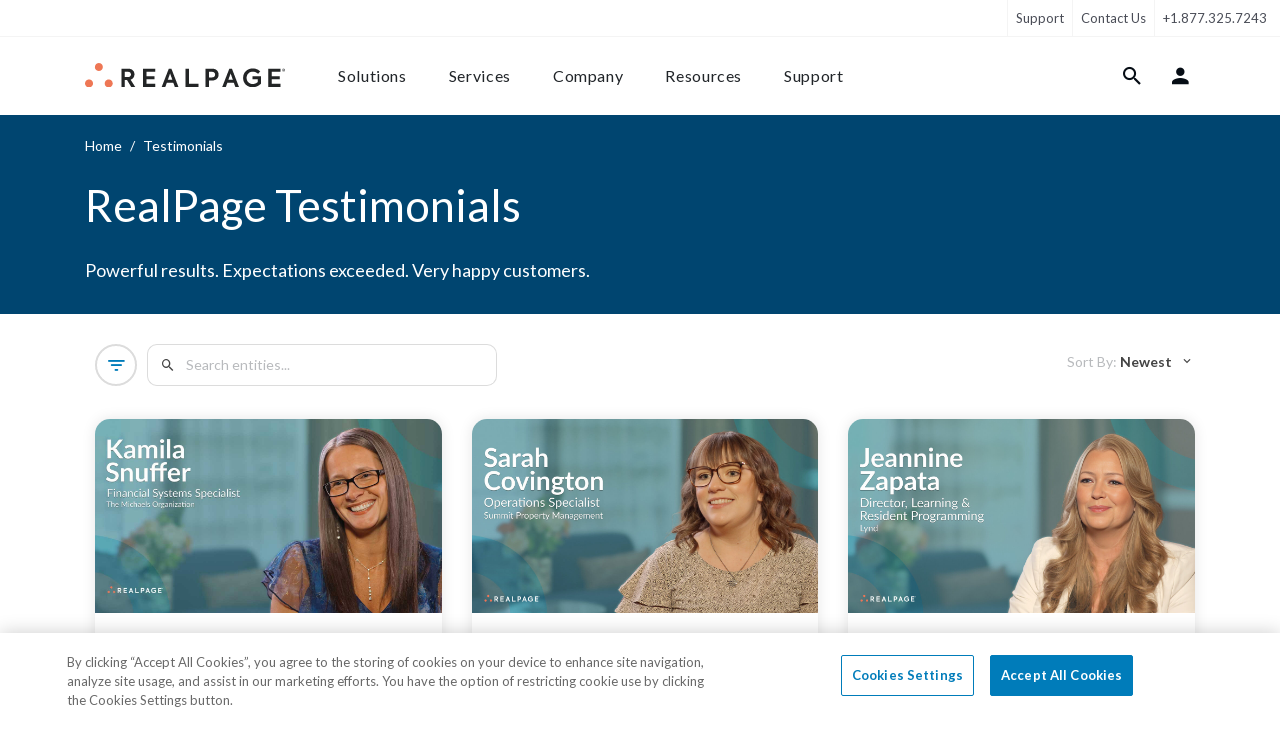

--- FILE ---
content_type: text/html; charset=UTF-8
request_url: https://www.realpage.com/testimonials/
body_size: 25478
content:
<!doctype html>
<html lang="en">
<head>
    <meta http-equiv="X-UA-Compatible" content="IE=edge,chrome=1">
    <title>Customer Testimonials and Reviews | RealPage</title>
    <meta http-equiv="Content-Type" content="text/html;charset=UTF-8">
    <meta name="viewport" content="width=device-width, initial-scale=1, shrink-to-fit=no">
    <meta name="msvalidate.01" content="422174CE4ADD590AE828DA1D237B1BA7"/>
    <meta name="google-site-verification" content="X_KDgypERHuoVG0TOs2XGNHtXh9lsHk21v_18PcmW74"/>
    <meta name="description" content="Watch and hear testimonials from customers to see why property management and multifamily companies use RealPage solutions and services.">
    <link rel="shortcut icon" href="/favicon.ico"/>
    <link rel="apple-touch-icon" href="/apple-touch-icon.png">
    <meta name="apple-mobile-web-app-title" content="RealPage">
    <meta name="application-name" content="RealPage">
    <meta name="csrf-token" content="MTqIPCYKFUB2eoyQoWv0EWcB894SidDadKohQmGA">
                <link media="all" type="text/css" rel="stylesheet" href="https://www.realpage.com/dist/site/style/app.css?id=ef1f1b2f8522a7962dfb6b31ecce5ec5&amp;t=1768911736280">
                <link media="all" type="text/css" rel="stylesheet" href="https://www.realpage.com/dist/site/fonts/style.css?id=927c477f62876c5c2d755bf5665dc0a5&amp;t=1768911736280">
        
        <link rel="stylesheet"
              href="https://fonts.googleapis.com/css2?family=Lato:ital,wght@0,400;0,700;1,400;1,700&display=swap">
    
    
    <!-- PageAttributes Start -->
    <script> var pageAttributes = {"vertical":"NULL","family":"NULL","solution":"NULL"} </script>
    <!-- PageAttributes End -->
        <script>window.dataLayer = window.dataLayer || [];
        window.dataLayer.push({'content_group1': 'NULL'});</script>

    <script>
  window.dataLayer = window.dataLayer || [];
  function gtag(){dataLayer.push(arguments);}

  gtag("consent", "default", {
        ad_storage: "denied",
        analytics_storage: "denied",
        functionality_storage: "denied",
        personalization_storage: "denied",
        security_storage: "denied",
        ad_user_data: "denied",
        ad_personalization: "denied",
        wait_for_update: 1000
    });
</script>
<!-- Google Tag Manager -->
<script>(function(w,d,s,l,i){w[l]=w[l]||[];w[l].push({'gtm.start':
new Date().getTime(),event:'gtm.js'});var f=d.getElementsByTagName(s)[0],
j=d.createElement(s),dl=l!='dataLayer'?'&l='+l:'';j.async=true;j.src=
'https://www.googletagmanager.com/gtm.js?id='+i+dl;f.parentNode.insertBefore(j,f);
})(window,document,'script','dataLayer','GTM-MDKXBGH');</script>

<!-- End Google Tag Manager -->
    <style>
        .grecaptcha-badge { visibility: hidden; }
    </style>
    <script id="recaptcha-v3-script" src="https://www.google.com/recaptcha/api.js?render=6LdApjAsAAAAAFy2tSi-2kPBsZoN2oWsXfTWMePp" async defer></script>
    <script>
        window.recaptchaV3Promise = window.recaptchaV3Promise || new Promise((resolve, reject) => {
            const script = document.getElementById('recaptcha-v3-script');
            if (!script) {
                reject(new Error('reCAPTCHA v3 script missing'));
                return;
            }
            script.addEventListener('load', () => {
                if (window.grecaptcha) {
                    window.grecaptcha.ready(() => resolve(window.grecaptcha));
                } else {
                    reject(new Error('reCAPTCHA v3 failed to load'));
                }
            });
            script.addEventListener('error', () => reject(new Error('reCAPTCHA v3 failed to load')));
        });
    </script>

            <script src="https://cdn.cookielaw.org/consent/0190b74b-4778-7bd2-bed1-1b3b533ed8d6/otSDKStub.js" integrity="sha384-62D4P8DS2mrlxhgsTuSxk5ua2o9pz+/fU+xmJdDqCBOLbN/ZznOHrhRK2atVkqU9" crossorigin="anonymous"  type="text/javascript" charset="UTF-8" data-domain-script="0190b74b-4778-7bd2-bed1-1b3b533ed8d6" ></script>
<script type="text/javascript">
    function OptanonWrapper() { }
</script>
    

        <!-- Seo Start -->

    <link rel="canonical" href="https://www.realpage.com/testimonials/">
    <meta property="og:locale" content="en_US">
    <meta property="og:type" content="website">
    <meta property="og:title" content="Property Management, Multifamily and Real Estate Videos">
    <meta property="og:description" content="Watch how businesses are using RealPage products and services to change the way they work.">
    <meta property="og:url" content="https://www.realpage.com/testimonials/">
    <meta property="og:site_name" content="RealPage">

        
    
    <meta name="twitter:card" content="summary_large_image">
    <meta name="twitter:description" content="Watch how businesses are using RealPage products and services to change the way they work.">
    <meta name="twitter:title" content="Property Management, Multifamily and Real Estate Videos">


    
                <!-- Seo End -->

            <meta property="og:see_also" content="Better Together - The Michaels Organization and RealPage">
                    <meta property="og:see_also" content="Summit Property Management Streamlines Operations with LOFT">
                    <meta property="og:see_also" content="Smarter Leasing with AI: The Lynd Company’s Success Story">
                    <meta property="og:see_also" content="Carter Haston Boosts Marketing Efficiency with RealPage® G5">
                    <meta property="og:see_also" content="WinnCompanies Streamlines Spend Management">
                    <meta property="og:see_also" content="Online Leasing: Beacon Property Management Testimonial">
                    <meta property="og:see_also" content="Raintree Partners Boosts Leasing with Knock CRM">
                    <meta property="og:see_also" content="Summit Property Management Finding Fraud with IDV">
                    <meta property="og:see_also" content="Learn How FCI Residential Uses RealPage to Maximize Efficiency">
                    <meta property="og:see_also" content="Ryan Raser – Unified Platform Testimonial">
                    <meta property="og:see_also" content="RealPage | Affordable Housing Property Management | Integrate Day-to-Day Operati">
                    <meta property="og:see_also" content="Stay in Compliance and Control Expenses with Business Intelligence">
                <meta property="og:image" content="https://www.realpage.com/dist/site/static/social-default-cover/RealPage-Testimonials-Cover.jpg">
                                                                                                                                                            <link href="/dist/site/style/pages/select2.css" rel="stylesheet">

</head>
<body>
<!-- Google Tag Manager (noscript) -->
<noscript><iframe src="https://www.googletagmanager.com/ns.html?id=GTM-MDKXBGH"
height="0" width="0" style="display:none;visibility:hidden"></iframe></noscript>
<!-- End Google Tag Manager (noscript) -->

<div class="wrap  1">
        <header class="site-header" data-swiftype-index='false'>
    <a href="#content" class="sr-only sr-only-focusable">Skip to content</a>
    <nav class="navbar navbar-expand-lg navbar-light support-nav" data-body-overlay-fixed>
    <div class="collapse navbar-collapse">
        <ul class="navbar-nav left-links">

        </ul>
        <ul class="navbar-nav right-links">
                                                                                                                                                                                                                                                                                                                                                                                                    <li class="nav-item ">
                <a class="nav-link" href="/support/">Support</a>
            </li>


                            <li class="nav-item">
                    <a title="Contact Us"
                       href=""
                       data-contact-form="true"
                       class="nav-link"
                       data-modal-form-id="2"
                       data-cta="Contact Sales"
                       data-tier="Tier 1"
                       data-form-submit-endpoint="https://success.realpage.com/l/703303/2020-02-06/bscml"
                       data-form-wrapper-url="/html-includes/forms/contact-sales.html"
                       data-formmodal="FormModal"
                       data-popupbanner="PopUpBanner">Contact Us
                    </a>


                </li>
            
            <li class="nav-item">
                                    <a class="nav-link" href="tel:+1.877.325.7243">+1.877.325.7243</a>
                            </li>
        </ul>
    </div>
</nav>


    <nav class="navbar navbar-expand-xl navbar-light main-nav" id="main-navigation" data-main-navigation
     data-body-overlay-fixed>
    <div class="container container-xxl nav-container">
        <a class="navbar-brand" href="/">
            <img class="img-fluid" src="https://s.realpage.com//dist/site/static/logos/rp-logo-2022.svg" alt="RealPage Logo">
        </a>
        <div class="mobile-links order-5 order-lg-2">
            <button class=" btn bg-transparent nav-link" data-item-target="#login-tab-content" data-login-tab="true"><i
                    class="nav-icon icon-user"></i></button>
            <button class="nav-link btn btn-hamburger is-closed"
                    data-mobile-navigation-toggle=""
                    aria-controls="main-navigation-content"
                    aria-expanded="false"
                    aria-label="Toggle navigation">
                <span></span>
                <span></span>
                <span></span>
            </button>
        </div>

        <div class="navbar-collapse" id="main-navigation-content">
            <div class="nav-inner">

                <div data-secondary-mobile-links class="d-xl-none order-4 secondary-links">
                    <hr>
                    <ul class="navbar-nav ">
                        <li class="nav-item">
                            <a href="/blog/" class="nav-link">Blog</a>
                        </li>
                        <li class="nav-item">
                            <a href="/careers/" class="nav-link">Careers</a>
                        </li>
                        <li class="nav-item">
                            <a href="/support/" class="nav-link">Support</a>
                        </li>
                    </ul>
                    <div class="d-flex flex-column mt-5">

                        <a
                            class="btn btn-primary mb-3 d-block"
                            data-contact-form="true"
                            data-modal-form-id="2"
                            data-cta="Contact Sales"
                            data-tier="Tier 1"
                            data-form-submit-endpoint="https://success.realpage.com/l/703303/2020-02-06/bscml"
                            data-form-wrapper-url="/html-includes/forms/contact-sales.html"
                            data-formmodal="FormModal"
                            data-popupbanner="PopUpBanner">
                            Contact Sales
                        </a>
                        <a class="btn btn-outline-primary" href="tel:+1-877-325-7066">+1-877-325-7066</a>
                    </div>

                </div>

                <ul class="navbar-nav left-links order-1 order-xl-0" data-tab-wrapper>
                    <li class="nav-item ">
                        <button type="button" class="btn nav-link " data-rp-marker-target
                                data-item-target="#solutions-tab-content">Solutions
                        </button>
                        <div class="navigation-tab" id="solutions-tab-content">
    <button class="btn btn-back" data-mobile-back-button>
        <i class="icon-arrow-left"></i>
        Back
    </button>

    <div class="container container-xxl">
        <button data-close-button class="btn close-button">
            <i class="icon-close"></i>
        </button>
        <div class="row mobile-nav-row scrollable-row">
            <div class="col-xl-3 first-column">
                <h5 class="nav-list-title d-none d-lg-block">
            solutions
        </h5>
        <ul class="nav-list">
                            <li class="nav-list-item">
                    <a
                        class="btn btn-link nav-list-button"
                                                data-hidden-content-sibling="first-column"
                        data-hidden-content-target="solutions-by-need"
                    >
                        By Need
                    </a>
                </li>
                            <li class="nav-list-item">
                    <a
                        class="btn btn-link nav-list-button"
                                                data-hidden-content-sibling="first-column"
                        data-hidden-content-target="solutions-by-market"
                    >
                        By Market
                    </a>
                </li>
                            <li class="nav-list-item">
                    <a
                        class="btn btn-link nav-list-button"
                                                data-hidden-content-sibling="first-column"
                        data-hidden-content-target="solutions-by-platform"
                    >
                        By Platform
                    </a>
                </li>
                    </ul>
                    <hr class="list-separator">
            <ul class="nav-list">
                                    <li class="nav-list-item">
                        <a
                            class="btn btn-link nav-list-button"
                                                        data-hidden-content-sibling="first-column"
                            data-hidden-content-target="solutions-solutions-a-z"
                        >
                            Solutions A-Z
                        </a>
                    </li>
                                    <li class="nav-list-item">
                        <a
                            class="btn btn-link nav-list-button"
                                                        data-hidden-content-sibling="first-column"
                            data-hidden-content-target="solutions-featured-pages"
                        >
                            Featured Pages
                        </a>
                    </li>
                            </ul>
            </div>
            <div class="col-xl-3 second-column">
                <div class="nav-hidden-content" id="solutions-by-need">
    <h5 class="nav-list-title">needs</h5>
            <ul class="nav-list">
                            <li class="nav-list-item">
                    <a href="https://www.realpage.com/apartment-marketing/marketing/" view="site.elements.navigation.sub-components.descriptions.solutions.need.marketing" title="Marketing &amp; Advertising" class="nav-list-button" data-hidden-content-sibling="second-section" data-hidden-content-target="solutions-by-need-apartment-marketingmarketing">Marketing & Advertising</a>

                </li>
                            <li class="nav-list-item">
                    <a href="https://www.realpage.com/apartment-marketing/leasing/" view="site.elements.navigation.sub-components.descriptions.solutions.need.leasing" title="Leasing &amp; Lead Management" class="nav-list-button" data-hidden-content-sibling="second-section" data-hidden-content-target="solutions-by-need-apartment-marketingleasing">Leasing & Lead Management</a>

                </li>
                            <li class="nav-list-item">
                    <a href="https://www.realpage.com/apartment-marketing/resident-experience/" view="site.elements.navigation.sub-components.descriptions.solutions.need.resident-experience" title="Resident Experience" class="nav-list-button" data-hidden-content-sibling="second-section" data-hidden-content-target="solutions-by-need-apartment-marketingresident-experience">Resident Experience</a>

                </li>
                            <li class="nav-list-item">
                    <a href="https://www.realpage.com/smart-building/" view="site.elements.navigation.sub-components.descriptions.solutions.need.smart-building" title="Smart Building" class="nav-list-button" data-hidden-content-sibling="second-section" data-hidden-content-target="solutions-by-need-smart-building">Smart Building</a>

                </li>
                            <li class="nav-list-item">
                    <a href="https://www.realpage.com/property-management-software/" view="site.elements.navigation.sub-components.descriptions.solutions.need.property-management" title="Property Management" class="nav-list-button" data-hidden-content-sibling="second-section" data-hidden-content-target="solutions-by-need-property-management-software">Property Management</a>

                </li>
                            <li class="nav-list-item">
                    <a href="https://www.realpage.com/property-management-software/accounting-software/" view="site.elements.navigation.sub-components.descriptions.solutions.need.financial" title="Financial &amp; Accounting" class="nav-list-button" data-hidden-content-sibling="second-section" data-hidden-content-target="solutions-by-need-property-management-softwareaccounting-software">Financial & Accounting</a>

                </li>
                            <li class="nav-list-item">
                    <a href="https://www.realpage.com/source-to-pay/" view="site.elements.navigation.sub-components.descriptions.solutions.need.spend-management" title="Spend &amp; Vendor Management" class="nav-list-button" data-hidden-content-sibling="second-section" data-hidden-content-target="solutions-by-need-source-to-pay">Spend & Vendor Management</a>

                </li>
                            <li class="nav-list-item">
                    <a href="https://www.realpage.com/utility-management/" view="site.elements.navigation.sub-components.descriptions.solutions.need.utility-management" title="Utility &amp; Sustainability" class="nav-list-button" data-hidden-content-sibling="second-section" data-hidden-content-target="solutions-by-need-utility-management">Utility & Sustainability</a>

                </li>
                            <li class="nav-list-item">
                    <a href="https://www.realpage.com/insights-analytics/" view="site.elements.navigation.sub-components.descriptions.solutions.need.data-analytics" title="Insights &amp; Analytics" class="nav-list-button" data-hidden-content-sibling="second-section" data-hidden-content-target="solutions-by-need-insights-analytics">Insights & Analytics</a>

                </li>
                            <li class="nav-list-item">
                    <a href="https://www.realpage.com/investment-management/" view="site.elements.navigation.sub-components.descriptions.solutions.need.investment-management" title="Investment &amp; Asset Management" class="nav-list-button" data-hidden-content-sibling="second-section" data-hidden-content-target="solutions-by-need-investment-management">Investment & Asset Management</a>

                </li>
                    </ul>
    </div>
                    <div class="nav-hidden-content" id="solutions-by-market">
    <h5 class="nav-list-title">markets</h5>
            <ul class="nav-list">
                            <li class="nav-list-item">
                    <a href="https://www.realpage.com/multifamily/" view="site.elements.navigation.sub-components.descriptions.solutions.market.multifamily" title="Multifamily Housing" class="nav-list-button" data-hidden-content-sibling="second-section" data-hidden-content-target="solutions-by-market-multifamily">Multifamily Housing</a>

                </li>
                            <li class="nav-list-item">
                    <a href="https://www.realpage.com/affordable/" view="site.elements.navigation.sub-components.descriptions.solutions.market.affordable" title="Affordable Housing" class="nav-list-button" data-hidden-content-sibling="second-section" data-hidden-content-target="solutions-by-market-affordable">Affordable Housing</a>

                </li>
                            <li class="nav-list-item">
                    <a href="https://www.realpage.com/commercial/" view="site.elements.navigation.sub-components.descriptions.solutions.market.commercial" title="Commercial Real Estate" class="nav-list-button" data-hidden-content-sibling="second-section" data-hidden-content-target="solutions-by-market-commercial">Commercial Real Estate</a>

                </li>
                            <li class="nav-list-item">
                    <a href="https://www.realpage.com/community-associations/" view="site.elements.navigation.sub-components.descriptions.solutions.market.community-associations" title="Community Associations (HOA/COA)" class="nav-list-button" data-hidden-content-sibling="second-section" data-hidden-content-target="solutions-by-market-community-associations">Community Associations (HOA/COA)</a>

                </li>
                            <li class="nav-list-item">
                    <a href="https://www.realpage.com/institutional/" view="site.elements.navigation.sub-components.descriptions.solutions.market.institutional" title="Institutional" class="nav-list-button" data-hidden-content-sibling="second-section" data-hidden-content-target="solutions-by-market-institutional">Institutional</a>

                </li>
                            <li class="nav-list-item">
                    <a href="https://www.realpage.com/military/" view="site.elements.navigation.sub-components.descriptions.solutions.market.military" title="Military Housing" class="nav-list-button" data-hidden-content-sibling="second-section" data-hidden-content-target="solutions-by-market-military">Military Housing</a>

                </li>
                            <li class="nav-list-item">
                    <a href="https://www.realpage.com/mixed-portfolios/" view="site.elements.navigation.sub-components.descriptions.solutions.market.mixed-use-portfolios" title="Mixed Use Portfolios" class="nav-list-button" data-hidden-content-sibling="second-section" data-hidden-content-target="solutions-by-market-mixed-portfolios">Mixed Use Portfolios</a>

                </li>
                            <li class="nav-list-item">
                    <a href="https://www.realpage.com/senior/" view="site.elements.navigation.sub-components.descriptions.solutions.market.senior" title="Senior Living" class="nav-list-button" data-hidden-content-sibling="second-section" data-hidden-content-target="solutions-by-market-senior">Senior Living</a>

                </li>
                            <li class="nav-list-item">
                    <a href="https://www.realpage.com/single-family/" view="site.elements.navigation.sub-components.descriptions.solutions.market.single-family" title="Single Family Housing" class="nav-list-button" data-hidden-content-sibling="second-section" data-hidden-content-target="solutions-by-market-single-family">Single Family Housing</a>

                </li>
                            <li class="nav-list-item">
                    <a href="https://www.realpage.com/essentials/" view="site.elements.navigation.sub-components.descriptions.solutions.market.small-portfolios-independents" title="Small Portfolios &amp; Independents" class="nav-list-button" data-hidden-content-sibling="second-section" data-hidden-content-target="solutions-by-market-essentials">Small Portfolios & Independents</a>

                </li>
                            <li class="nav-list-item">
                    <a href="https://www.realpage.com/self-storage-marketing/" view="site.elements.navigation.sub-components.descriptions.solutions.market.storage-facilities" title="Storage Facilities" class="nav-list-button" data-hidden-content-sibling="second-section" data-hidden-content-target="solutions-by-market-self-storage-marketing">Storage Facilities</a>

                </li>
                            <li class="nav-list-item">
                    <a href="https://www.realpage.com/student/" view="site.elements.navigation.sub-components.descriptions.solutions.market.student" title="Student Housing" class="nav-list-button" data-hidden-content-sibling="second-section" data-hidden-content-target="solutions-by-market-student">Student Housing</a>

                </li>
                    </ul>
    </div>
                    <div class="nav-hidden-content" id="solutions-by-platform">
    <h5 class="nav-list-title">platforms</h5>
            <ul class="nav-list">
                            <li class="nav-list-item">
                    <a href="https://www.realpage.com/platforms/demand-operations/" view="site.elements.navigation.sub-components.descriptions.solutions.suite.demand-operations" title="Demand Operations" class="nav-list-button" data-hidden-content-sibling="second-section" data-hidden-content-target="solutions-by-platform-platformsdemand-operations">Demand Operations</a>

                </li>
                            <li class="nav-list-item">
                    <a href="https://www.realpage.com/platforms/front-office/" view="site.elements.navigation.sub-components.descriptions.solutions.suite.front-office" title="Front Office" class="nav-list-button" data-hidden-content-sibling="second-section" data-hidden-content-target="solutions-by-platform-platformsfront-office">Front Office</a>

                </li>
                            <li class="nav-list-item">
                    <a href="https://www.realpage.com/apartment-marketing/resident-experience/" view="site.elements.navigation.sub-components.descriptions.solutions.suite.resident-experience" title="Resident Experience" class="nav-list-button" data-hidden-content-sibling="second-section" data-hidden-content-target="solutions-by-platform-apartment-marketingresident-experience">Resident Experience</a>

                </li>
                            <li class="nav-list-item">
                    <a href="https://www.realpage.com/property-management-software/" view="site.elements.navigation.sub-components.descriptions.solutions.suite.property-operations" title="Property Operations" class="nav-list-button" data-hidden-content-sibling="second-section" data-hidden-content-target="solutions-by-platform-property-management-software">Property Operations</a>

                </li>
                            <li class="nav-list-item">
                    <a href="https://www.realpage.com/source-to-pay/" view="site.elements.navigation.sub-components.descriptions.solutions.suite.source-to-pay" title="Source to Pay" class="nav-list-button" data-hidden-content-sibling="second-section" data-hidden-content-target="solutions-by-platform-source-to-pay">Source to Pay</a>

                </li>
                            <li class="nav-list-item">
                    <a href="https://www.realpage.com/smart-sustainable-solutions/" view="site.elements.navigation.sub-components.descriptions.solutions.suite.sustainability" title="Sustainability &amp; Energy" class="nav-list-button" data-hidden-content-sibling="second-section" data-hidden-content-target="solutions-by-platform-smart-sustainable-solutions">Sustainability & Energy</a>

                </li>
                            <li class="nav-list-item">
                    <a href="https://www.realpage.com/utility-management/" view="site.elements.navigation.sub-components.descriptions.solutions.need.utility-management" title="Utility Management" class="nav-list-button" data-hidden-content-sibling="second-section" data-hidden-content-target="solutions-by-platform-utility-management">Utility Management</a>

                </li>
                            <li class="nav-list-item">
                    <a href="https://www.realpage.com/insights-analytics/" view="site.elements.navigation.sub-components.descriptions.solutions.need.data-analytics" title="Insights &amp; Analytics" class="nav-list-button" data-hidden-content-sibling="second-section" data-hidden-content-target="solutions-by-platform-insights-analytics">Insights & Analytics</a>

                </li>
                    </ul>
    </div>
                                            <div class="nav-hidden-content" id="solutions-solutions-a-z">
    <h5 class="nav-list-title">products a-z</h5>
            <div class="swiper swiper-vertical " >

            <ul class="nav-list swiper-wrapper">
                                         <li class="nav-list-item swiper-slide">
                        <a href="https://www.realpage.com/property-management-software/accounting-software/" label="Learn More" class="nav-list-button" data-hidden-content-sibling="second-section" data-hidden-content-target="solutions-solutions-a-z-property-management-softwareaccounting-software">Accounting Software</a>

                    </li>
                                         <li class="nav-list-item swiper-slide">
                        <a href="https://www.realpage.com/apartment-marketing/crm/ai-virtual-agent/" label="Learn More" class="nav-list-button" data-hidden-content-sibling="second-section" data-hidden-content-target="solutions-solutions-a-z-apartment-marketingcrmai-virtual-agent">AI Leasing Agent</a>

                    </li>
                                         <li class="nav-list-item swiper-slide">
                        <a href="https://www.realpage.com/insights-analytics/revenue-management/" label="Learn More" class="nav-list-button" data-hidden-content-sibling="second-section" data-hidden-content-target="solutions-solutions-a-z-insights-analyticsrevenue-management">AI Revenue Management</a>

                    </li>
                                         <li class="nav-list-item swiper-slide">
                        <a href="https://www.realpage.com/apartment-marketing/resident-screening/ai-screening/" label="Learn More" class="nav-list-button" data-hidden-content-sibling="second-section" data-hidden-content-target="solutions-solutions-a-z-apartment-marketingresident-screeningai-screening">AI Screening</a>

                    </li>
                                         <li class="nav-list-item swiper-slide">
                        <a href="https://www.realpage.com/apartment-marketing/crm/apartment-tours/" label="Learn More" class="nav-list-button" data-hidden-content-sibling="second-section" data-hidden-content-target="solutions-solutions-a-z-apartment-marketingcrmapartment-tours">Apartment Tours</a>

                    </li>
                                         <li class="nav-list-item swiper-slide">
                        <a href="https://www.realpage.com/investment-management/aim/" label="Learn More" class="nav-list-button" data-hidden-content-sibling="second-section" data-hidden-content-target="solutions-solutions-a-z-investment-managementaim">Asset Investment Management</a>

                    </li>
                                         <li class="nav-list-item swiper-slide">
                        <a href="https://www.realpage.com/insights-analytics/benchmarking/" label="Learn More" class="nav-list-button" data-hidden-content-sibling="second-section" data-hidden-content-target="solutions-solutions-a-z-insights-analyticsbenchmarking">Benchmarking</a>

                    </li>
                                         <li class="nav-list-item swiper-slide">
                        <a href="https://www.realpage.com/property-management-software/budgeting/" label="Learn More" class="nav-list-button" data-hidden-content-sibling="second-section" data-hidden-content-target="solutions-solutions-a-z-property-management-softwarebudgeting">Budgeting</a>

                    </li>
                                         <li class="nav-list-item swiper-slide">
                        <a href="https://www.realpage.com/insights-analytics/business-intelligence/" label="Learn More" class="nav-list-button" data-hidden-content-sibling="second-section" data-hidden-content-target="solutions-solutions-a-z-insights-analyticsbusiness-intelligence">Business Intelligence</a>

                    </li>
                                         <li class="nav-list-item swiper-slide">
                        <a href="https://www.realpage.com/apartment-marketing/crm/call-intelligence/" label="Learn More" class="nav-list-button" data-hidden-content-sibling="second-section" data-hidden-content-target="solutions-solutions-a-z-apartment-marketingcrmcall-intelligence">Call Intelligence</a>

                    </li>
                                         <li class="nav-list-item swiper-slide">
                        <a href="https://www.realpage.com/contact-center/" label="Learn More" class="nav-list-button" data-hidden-content-sibling="second-section" data-hidden-content-target="solutions-solutions-a-z-contact-center">Contact Center</a>

                    </li>
                                         <li class="nav-list-item swiper-slide">
                        <a href="https://www.realpage.com/investment-management/data-management-services/" label="Learn More" class="nav-list-button" data-hidden-content-sibling="second-section" data-hidden-content-target="solutions-solutions-a-z-investment-managementdata-management-services">Data Management Services</a>

                    </li>
                                         <li class="nav-list-item swiper-slide">
                        <a href="https://www.realpage.com/resident-services/security-deposit-alternatives/" label="Learn More" class="nav-list-button" data-hidden-content-sibling="second-section" data-hidden-content-target="solutions-solutions-a-z-resident-servicessecurity-deposit-alternatives">Deposit Alternatives</a>

                    </li>
                                         <li class="nav-list-item swiper-slide">
                        <a href="https://www.realpage.com/property-management-software/digital-disbursements/" label="Learn More" class="nav-list-button" data-hidden-content-sibling="second-section" data-hidden-content-target="solutions-solutions-a-z-property-management-softwaredigital-disbursements">Digital Disbursements</a>

                    </li>
                                         <li class="nav-list-item swiper-slide">
                        <a href="https://www.realpage.com/property-management-software/document-management/" label="Learn More" class="nav-list-button" data-hidden-content-sibling="second-section" data-hidden-content-target="solutions-solutions-a-z-property-management-softwaredocument-management">Document Management</a>

                    </li>
                                         <li class="nav-list-item swiper-slide">
                        <a href="https://www.realpage.com/sustainability-services/energy-management/" label="Learn More" class="nav-list-button" data-hidden-content-sibling="second-section" data-hidden-content-target="solutions-solutions-a-z-sustainability-servicesenergy-management">Energy Management</a>

                    </li>
                                         <li class="nav-list-item swiper-slide">
                        <a href="https://www.realpage.com/vendor-management/esupply-gpo/" label="Learn More" class="nav-list-button" data-hidden-content-sibling="second-section" data-hidden-content-target="solutions-solutions-a-z-vendor-managementesupply-gpo">eSupply GPO</a>

                    </li>
                                         <li class="nav-list-item swiper-slide">
                        <a href="https://www.realpage.com/property-management-software/maintenance-management/" label="Learn More" class="nav-list-button" data-hidden-content-sibling="second-section" data-hidden-content-target="solutions-solutions-a-z-property-management-softwaremaintenance-management">Facilities Management</a>

                    </li>
                                         <li class="nav-list-item swiper-slide">
                        <a href="https://www.realpage.com/platforms/front-office/" label="Learn More" class="nav-list-button" data-hidden-content-sibling="second-section" data-hidden-content-target="solutions-solutions-a-z-platformsfront-office">Front Office</a>

                    </li>
                                         <li class="nav-list-item swiper-slide">
                        <a href="https://www.realpage.com/apartment-marketing/g5-marketing-solutions/" label="Learn More" class="nav-list-button" data-hidden-content-sibling="second-section" data-hidden-content-target="solutions-solutions-a-z-apartment-marketingg5-marketing-solutions">G5 Marketing</a>

                    </li>
                                         <li class="nav-list-item swiper-slide">
                        <a href="https://www.realpage.com/insights-analytics/" label="Learn More" class="nav-list-button" data-hidden-content-sibling="second-section" data-hidden-content-target="solutions-solutions-a-z-insights-analytics">Insights &amp; Analytics</a>

                    </li>
                                         <li class="nav-list-item swiper-slide">
                        <a href="https://www.realpage.com/insurance/" label="Learn More" class="nav-list-button" data-hidden-content-sibling="second-section" data-hidden-content-target="solutions-solutions-a-z-insurance">Insurance</a>

                    </li>
                                         <li class="nav-list-item swiper-slide">
                        <a href="https://www.realpage.com/real-estate-investment-accounting-software/" label="Learn More" class="nav-list-button" data-hidden-content-sibling="second-section" data-hidden-content-target="solutions-solutions-a-z-real-estate-investment-accounting-software">Investment Accounting</a>

                    </li>
                                         <li class="nav-list-item swiper-slide">
                        <a href="https://www.realpage.com/investment-management/" label="Learn More" class="nav-list-button" data-hidden-content-sibling="second-section" data-hidden-content-target="solutions-solutions-a-z-investment-management">Investment Management</a>

                    </li>
                                         <li class="nav-list-item swiper-slide">
                        <a href="https://www.realpage.com/investment-management/investor-management-services/" label="Learn More" class="nav-list-button" data-hidden-content-sibling="second-section" data-hidden-content-target="solutions-solutions-a-z-investment-managementinvestor-management-services">Investor Management Services</a>

                    </li>
                                         <li class="nav-list-item swiper-slide">
                        <a href="https://www.realpage.com/apartment-marketing/crm/" label="Learn More" class="nav-list-button" data-hidden-content-sibling="second-section" data-hidden-content-target="solutions-solutions-a-z-apartment-marketingcrm">Knock CRM</a>

                    </li>
                                         <li class="nav-list-item swiper-slide">
                        <a href="https://www.realpage.com/property-management-software/learning-management-system/" label="Learn More" class="nav-list-button" data-hidden-content-sibling="second-section" data-hidden-content-target="solutions-solutions-a-z-property-management-softwarelearning-management-system">Learning Management</a>

                    </li>
                                         <li class="nav-list-item swiper-slide">
                        <a href="https://www.realpage.com/apartment-marketing/leasing/" label="Learn More" class="nav-list-button" data-hidden-content-sibling="second-section" data-hidden-content-target="solutions-solutions-a-z-apartment-marketingleasing">Leasing</a>

                    </li>
                                         <li class="nav-list-item swiper-slide">
                        <a href="https://www.realpage.com/resident-portal/" label="Learn More" class="nav-list-button" data-hidden-content-sibling="second-section" data-hidden-content-target="solutions-solutions-a-z-resident-portal">LOFT Resident Portal</a>

                    </li>
                                         <li class="nav-list-item swiper-slide">
                        <a href="https://www.realpage.com/resident-portal/loyalty-rewards/" label="Learn More" class="nav-list-button" data-hidden-content-sibling="second-section" data-hidden-content-target="solutions-solutions-a-z-resident-portalloyalty-rewards">Loyalty Rewards</a>

                    </li>
                                         <li class="nav-list-item swiper-slide">
                        <a href="https://www.realpage.com/lp/lumina-ai-workforce/" label="Learn More" class="nav-list-button" data-hidden-content-sibling="second-section" data-hidden-content-target="solutions-solutions-a-z-lplumina-ai-workforce">Lumina AI Workforce</a>

                    </li>
                                         <li class="nav-list-item swiper-slide">
                        <a href="https://www.realpage.com/insights-analytics/market-analytics/" label="Learn More" class="nav-list-button" data-hidden-content-sibling="second-section" data-hidden-content-target="solutions-solutions-a-z-insights-analyticsmarket-analytics">Market Analytics</a>

                    </li>
                                         <li class="nav-list-item swiper-slide">
                        <a href="https://www.realpage.com/apartment-marketing/marketing/" label="Learn More" class="nav-list-button" data-hidden-content-sibling="second-section" data-hidden-content-target="solutions-solutions-a-z-apartment-marketingmarketing">Marketing</a>

                    </li>
                                         <li class="nav-list-item swiper-slide">
                        <a href="https://www.realpage.com/apartment-marketing/online-leasing/" label="Learn More" class="nav-list-button" data-hidden-content-sibling="second-section" data-hidden-content-target="solutions-solutions-a-z-apartment-marketingonline-leasing">Online Leasing</a>

                    </li>
                                         <li class="nav-list-item swiper-slide">
                        <a href="https://www.realpage.com/online-payments/" label="Learn More" class="nav-list-button" data-hidden-content-sibling="second-section" data-hidden-content-target="solutions-solutions-a-z-online-payments">Payments</a>

                    </li>
                                         <li class="nav-list-item swiper-slide">
                        <a href="https://www.realpage.com/apartment-marketing/prequalification/" label="Learn More" class="nav-list-button" data-hidden-content-sibling="second-section" data-hidden-content-target="solutions-solutions-a-z-apartment-marketingprequalification">Prequalification</a>

                    </li>
                                         <li class="nav-list-item swiper-slide">
                        <a href="https://www.realpage.com/expense-management/procurement-suite/" label="Learn More" class="nav-list-button" data-hidden-content-sibling="second-section" data-hidden-content-target="solutions-solutions-a-z-expense-managementprocurement-suite">Procurement Suite</a>

                    </li>
                                         <li class="nav-list-item swiper-slide">
                        <a href="https://www.realpage.com/property-management-software/" label="Learn More" class="nav-list-button" data-hidden-content-sibling="second-section" data-hidden-content-target="solutions-solutions-a-z-property-management-software">Property Management</a>

                    </li>
                                         <li class="nav-list-item swiper-slide">
                        <a href="https://www.realpage.com/exchange/" label="Learn More" class="nav-list-button" data-hidden-content-sibling="second-section" data-hidden-content-target="solutions-solutions-a-z-exchange">RealPage Exchange (RPX)</a>

                    </li>
                                         <li class="nav-list-item swiper-slide">
                        <a href="https://www.realpage.com/renters-insurance/" label="Learn More" class="nav-list-button" data-hidden-content-sibling="second-section" data-hidden-content-target="solutions-solutions-a-z-renters-insurance">Renters Insurance</a>

                    </li>
                                         <li class="nav-list-item swiper-slide">
                        <a href="https://www.realpage.com/apartment-marketing/rent-reporting/" label="Learn More" class="nav-list-button" data-hidden-content-sibling="second-section" data-hidden-content-target="solutions-solutions-a-z-apartment-marketingrent-reporting">Rent Reporting</a>

                    </li>
                                         <li class="nav-list-item swiper-slide">
                        <a href="https://www.realpage.com/apartment-marketing/reputation-management/" label="Learn More" class="nav-list-button" data-hidden-content-sibling="second-section" data-hidden-content-target="solutions-solutions-a-z-apartment-marketingreputation-management">Reputation Management</a>

                    </li>
                                         <li class="nav-list-item swiper-slide">
                        <a href="https://www.realpage.com/apartment-marketing/resident-experience/" label="Learn More" class="nav-list-button" data-hidden-content-sibling="second-section" data-hidden-content-target="solutions-solutions-a-z-apartment-marketingresident-experience">Resident Experience</a>

                    </li>
                                         <li class="nav-list-item swiper-slide">
                        <a href="https://www.realpage.com/apartment-marketing/resident-screening/" label="Learn More" class="nav-list-button" data-hidden-content-sibling="second-section" data-hidden-content-target="solutions-solutions-a-z-apartment-marketingresident-screening">Resident Screening</a>

                    </li>
                                         <li class="nav-list-item swiper-slide">
                        <a href="https://www.realpage.com/smart-building/apartments/" label="Learn More" class="nav-list-button" data-hidden-content-sibling="second-section" data-hidden-content-target="solutions-solutions-a-z-smart-buildingapartments">Smart Apartments</a>

                    </li>
                                         <li class="nav-list-item swiper-slide">
                        <a href="https://www.realpage.com/smart-building/" label="Learn More" class="nav-list-button" data-hidden-content-sibling="second-section" data-hidden-content-target="solutions-solutions-a-z-smart-building">Smart Building</a>

                    </li>
                                         <li class="nav-list-item swiper-slide">
                        <a href="https://www.realpage.com/apartment-marketing/marketing/smart-digital-advertising/" label="Learn More" class="nav-list-button" data-hidden-content-sibling="second-section" data-hidden-content-target="solutions-solutions-a-z-apartment-marketingmarketingsmart-digital-advertising">Smart Digital Advertising</a>

                    </li>
                                         <li class="nav-list-item swiper-slide">
                        <a href="https://www.realpage.com/waste-management-solution/" label="Learn More" class="nav-list-button" data-hidden-content-sibling="second-section" data-hidden-content-target="solutions-solutions-a-z-waste-management-solution">Smart Waste Management</a>

                    </li>
                                         <li class="nav-list-item swiper-slide">
                        <a href="https://www.realpage.com/smart-water-management/" label="Learn More" class="nav-list-button" data-hidden-content-sibling="second-section" data-hidden-content-target="solutions-solutions-a-z-smart-water-management">Smart Water Management</a>

                    </li>
                                         <li class="nav-list-item swiper-slide">
                        <a href="https://www.realpage.com/smart-building/wi-fi/" label="Learn More" class="nav-list-button" data-hidden-content-sibling="second-section" data-hidden-content-target="solutions-solutions-a-z-smart-buildingwi-fi">Smart WiFi</a>

                    </li>
                                         <li class="nav-list-item swiper-slide">
                        <a href="https://www.realpage.com/spend-management/" label="Learn More" class="nav-list-button" data-hidden-content-sibling="second-section" data-hidden-content-target="solutions-solutions-a-z-spend-management">Spend Management</a>

                    </li>
                                         <li class="nav-list-item swiper-slide">
                        <a href="https://www.realpage.com/sustainability-services/" label="Learn More" class="nav-list-button" data-hidden-content-sibling="second-section" data-hidden-content-target="solutions-solutions-a-z-sustainability-services">Sustainability Services</a>

                    </li>
                                         <li class="nav-list-item swiper-slide">
                        <a href="https://www.realpage.com/utility-management/billing/" label="Learn More" class="nav-list-button" data-hidden-content-sibling="second-section" data-hidden-content-target="solutions-solutions-a-z-utility-managementbilling">Utility Billing</a>

                    </li>
                                         <li class="nav-list-item swiper-slide">
                        <a href="https://www.realpage.com/utility-management/expense-management/" label="Learn More" class="nav-list-button" data-hidden-content-sibling="second-section" data-hidden-content-target="solutions-solutions-a-z-utility-managementexpense-management">Utility Expense Management</a>

                    </li>
                                         <li class="nav-list-item swiper-slide">
                        <a href="https://www.realpage.com/utility-management/" label="Learn More" class="nav-list-button" data-hidden-content-sibling="second-section" data-hidden-content-target="solutions-solutions-a-z-utility-management">Utility Management</a>

                    </li>
                                         <li class="nav-list-item swiper-slide">
                        <a href="https://www.realpage.com/utility-management/submetering/" label="Learn More" class="nav-list-button" data-hidden-content-sibling="second-section" data-hidden-content-target="solutions-solutions-a-z-utility-managementsubmetering">Utility Submetering</a>

                    </li>
                                         <li class="nav-list-item swiper-slide">
                        <a href="https://www.realpage.com/vendor-credentialing/" label="Learn More" class="nav-list-button" data-hidden-content-sibling="second-section" data-hidden-content-target="solutions-solutions-a-z-vendor-credentialing">Vendor Credentialing</a>

                    </li>
                                         <li class="nav-list-item swiper-slide">
                        <a href="https://www.realpage.com/vendor-management/" label="Learn More" class="nav-list-button" data-hidden-content-sibling="second-section" data-hidden-content-target="solutions-solutions-a-z-vendor-management">Vendor Management</a>

                    </li>
                                         <li class="nav-list-item swiper-slide">
                        <a href="https://www.realpage.com/vendor-marketplace/" label="Learn More" class="nav-list-button" data-hidden-content-sibling="second-section" data-hidden-content-target="solutions-solutions-a-z-vendor-marketplace">Vendor Marketplace</a>

                    </li>
                                         <li class="nav-list-item swiper-slide">
                        <a href="https://www.realpage.com/vendor-payments/" label="Learn More" class="nav-list-button" data-hidden-content-sibling="second-section" data-hidden-content-target="solutions-solutions-a-z-vendor-payments">Vendor Payments</a>

                    </li>
                                         <li class="nav-list-item swiper-slide">
                        <a href="https://www.realpage.com/apartment-marketing/website-design/" label="Learn More" class="nav-list-button" data-hidden-content-sibling="second-section" data-hidden-content-target="solutions-solutions-a-z-apartment-marketingwebsite-design">Websites</a>

                    </li>
                            </ul>
            <div class="swiper-scrollbar"></div>
        </div>

    </div>
                            <div class="nav-hidden-content" id="solutions-featured-pages">
    <h5 class="nav-list-title">featured products</h5>
            <ul class="nav-list">
                            <li class="nav-list-item">
                    <a href="https://www.realpage.com/property-management-software/" label="Learn More" title="Property Management Software" class="nav-list-button" data-hidden-content-sibling="second-section" data-hidden-content-target="solutions-featured-pages-property-management-software">Property Management Software</a>

                </li>
                            <li class="nav-list-item">
                    <a href="https://www.realpage.com/resident-portal/" label="Learn More" title="LOFT Resident Portal" class="nav-list-button" data-hidden-content-sibling="second-section" data-hidden-content-target="solutions-featured-pages-resident-portal">LOFT Resident Portal</a>

                </li>
                            <li class="nav-list-item">
                    <a href="https://www.realpage.com/lp/lumina-ai-workforce/" label="Learn More" title="Lumina AI Workforce" class="nav-list-button" data-hidden-content-sibling="second-section" data-hidden-content-target="solutions-featured-pages-lplumina-ai-workforce">Lumina AI Workforce</a>

                </li>
                            <li class="nav-list-item">
                    <a href="https://www.realpage.com/apartment-marketing/crm/" label="Learn More" title="Knock CRM" class="nav-list-button" data-hidden-content-sibling="second-section" data-hidden-content-target="solutions-featured-pages-apartment-marketingcrm">Knock CRM</a>

                </li>
                            <li class="nav-list-item">
                    <a href="https://www.realpage.com/apartment-marketing/g5-marketing-solutions/" label="Learn More" title="G5 Marketing" class="nav-list-button" data-hidden-content-sibling="second-section" data-hidden-content-target="solutions-featured-pages-apartment-marketingg5-marketing-solutions">G5 Marketing</a>

                </li>
                            <li class="nav-list-item">
                    <a href="https://www.realpage.com/insurance/" label="Learn More" title="Insurance" class="nav-list-button" data-hidden-content-sibling="second-section" data-hidden-content-target="solutions-featured-pages-insurance">Insurance</a>

                </li>
                            <li class="nav-list-item">
                    <a href="https://www.realpage.com/insights-analytics/revenue-management/" label="Learn More" title="AI Revenue Management" class="nav-list-button" data-hidden-content-sibling="second-section" data-hidden-content-target="solutions-featured-pages-insights-analyticsrevenue-management">AI Revenue Management</a>

                </li>
                            <li class="nav-list-item">
                    <a href="https://www.realpage.com/apartment-marketing/resident-screening/" label="Learn More" title="Resident Screening" class="nav-list-button" data-hidden-content-sibling="second-section" data-hidden-content-target="solutions-featured-pages-apartment-marketingresident-screening">Resident Screening</a>

                </li>
                            <li class="nav-list-item">
                    <a href="https://www.realpage.com/smart-building/" label="Learn More" title="Smart Building" class="nav-list-button" data-hidden-content-sibling="second-section" data-hidden-content-target="solutions-featured-pages-smart-building">Smart Building</a>

                </li>
                    </ul>
    </div>
            </div>
            <div class="col-xl-6 third-column">
                <div class="nav-hidden-content"
     id="solutions-by-need-apartment-marketingmarketing">
    <h4>
        Marketing & Advertising
    </h4>
    <p>
        Turn more apartment seekers into prospects and valuable prospects into residents.
    </p>
    <a
        href="/apartment-marketing/marketing/"
        class="btn btn-primary"
        title="Marketing &amp; Advertising"
    >Learn More</a>
    <h6 class="product-list-heading">
        Featured Products
    </h6>
    <ul class="product-list">
        <li>
            <a title="Websites" href="/apartment-marketing/website-design/">Websites</a>
        </li>
        <li>
            <a title="Digital Advertising" href="/apartment-marketing/marketing/smart-digital-advertising/">Digital Advertising</a>
        </li>
        <li>
            <a title="Reputation and Social" href="/apartment-marketing/reputation-management/">Reputation and Social</a>
        </li>
    </ul>
</div>

                                                                <div class="nav-hidden-content"
     id="solutions-by-need-apartment-marketingleasing">
    <h4>
        Leasing & Lead Management
    </h4>
    <p>
        Take the entire apartment leasing process online for a totally seamless, 100% digital experience.
    </p>
    <a
        href="/apartment-marketing/leasing/"
        class="btn btn-primary"
        title="Leasing &amp; Lead Management"
    >Learn More</a>
    <h6 class="product-list-heading">
        Featured Products
    </h6>
    <div class="row">
        <div class="col-lg-4">


            <ul class="product-list">
                <li>
                    <a title="CRM" href="/apartment-marketing/crm/">CRM</a>
                </li>
                <li>
                    <a title="AI Leasing Agent" href="/apartment-marketing/crm/ai-virtual-agent/">AI Leasing Agent</a>
                </li>
                <li>
                    <a title="Online Leasing" href="/apartment-marketing/online-leasing/">Online Leasing</a>
                </li>
                <li>
                    <a title="Screening" href="/apartment-marketing/resident-screening/">Screening</a>
                </li>
                <li>
                    <a title="Prequalification" href="/apartment-marketing/prequalification/">Prequalification</a>
                </li>
            </ul>
        </div>
        <div class="col-lg-4">
            <ul class="product-list">
                <li>
                    <a title="Insurance" href="/insurance/">Insurance</a>
                </li>
                <li>
                    <a title="Payments" href="/online-payments/">Payments</a>
                </li>
                <li>
                    <a title="Deposit Alternatives" href="/resident-services/security-deposit-alternatives/">Deposit Alternatives</a>
                </li>
                <li>
                    <a title="Contact Center" href="/contact-center/">Contact Center</a>
                </li>
            </ul>
        </div>
    </div>
</div>

                                                                <div class="nav-hidden-content"
     id="solutions-by-need-apartment-marketingresident-experience">
    <h4>
        Resident Experience
    </h4>
    <p>
        Engage residents, improve retention, grow ancillary revenue and build a stronger apartment community.
    </p>
    <a
        href="/apartment-marketing/resident-experience/"
        class="btn btn-primary"
        title="Resident Experience"
    >Learn More</a>
    <h6 class="product-list-heading">
        Featured Products
    </h6>
    <div class="row">
        <div class="col-lg-4">
            <ul class="product-list">
                <li>
                    <a title="LOFT Resident Portal" href="/resident-portal/">LOFT Resident Portal</a>
                </li>
                <li>
                    <a title="Payments" href="/online-payments/">Payments</a>
                </li>
                <li>
                    <a title="Loyalty Rewards" href="/resident-portal/loyalty-rewards/">Loyalty Rewards</a>
                </li>
            </ul>
        </div>
        <div class="col-lg-4">
            <ul class="product-list">
                <li>
                    <a title="Rent Reporting" href="/apartment-marketing/rent-reporting/">Rent Reporting</a>
                </li>
                <li>
                    <a title="Smart Building" href="/smart-building/">Smart Building</a>
                </li>
                <li>
                    <a title="Contact Center" href="/contact-center/">Contact Center</a>
                </li>
            </ul>
        </div>
    </div>
</div>

                                                                <div class="nav-hidden-content"
     id="solutions-by-need-smart-building">
    <h4>
        Smart Building
    </h4>
    <p>
        Transform your properties with the multifamily industry's first, true connected living platform. RealPage Smart Building unifies IoT automation, access control, and managed Wi-Fi into a single ecosystem.
    </p>
    <a
        href="/smart-building/"
        class="btn btn-primary"
        title="Smart Building"
    >Learn More</a>
    <h6 class="product-list-heading">
        Featured Products
    </h6>
    <div class="row">
        <div class="col-lg-4">
            <ul class="product-list">
                <li>
                    <a title="Smart Apartments" href="/smart-building/apartments/">Smart Apartments</a>
                </li>
                <li>
                    <a title="Wi-Fi" href="/smart-building/wi-fi/">Wi-Fi</a>
                </li>
                <li>
                    <a title="Submetering Solutions" href="/utility-management/submetering/">Submetering Solutions</a>
                </li>






            </ul>
        </div>
        <div class="col-lg-4">
            <ul class="product-list">









            </ul>
        </div>
    </div>
</div>

                                                                <div class="nav-hidden-content"
     id="solutions-by-need-property-management-software">
    <h4>
        Property Management
    </h4>
    <p>
        OneSite<sup>&reg;</sup> is the multifamily industry's leading property management system, designed to maximize efficiency, empower decision-making, and deliver proven NOI growth.
    </p>
    <a
        href="/property-management-software/"
        class="btn btn-primary"
        title="Property Management"
    >Learn More</a>
    <h6 class="product-list-heading">
        Featured Products
    </h6>
    <div class="row">
        <div class="col-lg-4">
            <ul class="product-list">
                <li>
                    <a title="Financial Management" href="/property-management-software/accounting-software/">Financial Management</a>
                </li>
                <li>
                    <a title="Facilities Management" href="/property-management-software/maintenance-management/">Facilities Management</a>
                </li>
                <li>
                    <a title="Spend Management" href="/spend-management/">Spend Management</a>
                </li>
            </ul>
        </div>
        <div class="col-lg-4">
            <ul class="product-list">
                <li>
                    <a title="Document Management" href="/property-management-software/document-management/">Document Management</a>
                </li>
                <li>
                    <a title="Learning Management" href="/property-management-software/learning-management-system/">Learning Management</a>
                </li>
                <li>
                    <a title="Digital Disbursements" href="/property-management-software/digital-disbursements/">Digital Disbursements</a>
                </li>
            </ul>
        </div>
    </div>
</div>

                                                                <div class="nav-hidden-content"
     id="solutions-by-need-property-management-softwareaccounting-software">
    <h4>
        Financial & Accounting
    </h4>
    <p>
        A financial workhorse as nimble as you need to be, with custom reporting and centralized processing for ultimate efficiency.
    </p>
    <a
        href="/property-management-software/accounting-software/"
        class="btn btn-primary"
        title="Financial &amp; Accounting"
    >Learn More</a>
    <h6 class="product-list-heading">
        Featured Products
    </h6>
    <ul class="product-list">
        <li>
            <a title="Accounting" href="/property-management-software/accounting-software/">Accounting</a>
        </li>
        <li>
            <a title="Budgeting" href="/property-management-software/budgeting/">Budgeting</a>
        </li>
        <li>
            <a title="Digital Disbursements" href="/property-management-software/digital-disbursements/">Digital Disbursements</a>
        </li>
        <li>
            <a title="Vendor Payments" href="/vendor-payments/">Vendor Payments</a>
        </li>
    </ul>
</div>

                                                                <div class="nav-hidden-content"
     id="solutions-by-need-source-to-pay">
    <h4>
        Spend & Vendor Management
    </h4>
    <p>
        Scale operational efficiency across your portfolio with source-to-pay solutions that streamline everything from ordering and receiving to invoice matching and payment.
    </p>
    <a
        href="/source-to-pay/"
        class="btn btn-primary"
        title="Spend &amp; Vendor Management"
    >Learn More</a>
    <h6 class="product-list-heading">
        Featured Products
    </h6>
    <div class="row">
        <div class="col-lg-4">
            <ul class="product-list">
                <li>
                    <a title="Spend Management" href="/spend-management/">Spend Management</a>
                </li>
                <li>
                    <a title="Vendor Credentialing" href="/vendor-credentialing/">Vendor Credentialing</a>
                </li>
                <li>
                    <a title="Vendor Marketplace" href="/vendor-marketplace/">Vendor Marketplace</a>
                </li>
            </ul>
        </div>
        <div class="col-lg-4">
            <ul class="product-list">
                <li>
                    <a title="eSupply GPO" href="/vendor-management/esupply-gpo/">eSupply GPO</a>
                </li>
                <li>
                    <a title="Vendor Management" href="/vendor-management/">Vendor Management</a>
                </li>
            </ul>
        </div>

    </div>
</div>

                                                                <div class="nav-hidden-content"
     id="solutions-by-need-utility-management">
    <h4>
        Utility and Sustainability Management
    </h4>
    <p>
        Streamline utility operations, ensure regulatory alignment, and drive portfolio-wide sustainability plus NOI.
    </p>
    <a
        href="/utility-management/"
        class="btn btn-primary"
        title="Utility &amp; Sustainability"
    >Learn More</a>
    <h6 class="product-list-heading">
        Featured Products
    </h6>
    <div class="row">
        <div class="col-lg-4">
            <ul class="product-list">
                <li>
                    <a title="Utility Management" href="/utility-management/">Utility Management</a>
                </li>
                <li>
                    <a title="Utility Expenses" href="/utility-management/expense-management/">Utility Expenses</a>
                </li>
                <li>
                    <a title="Submetering Solutions" href="/utility-management/submetering/">Submetering Solutions</a>
                </li>
                <li>
                    <a title="Utility Billing" href="/utility-management/billing/">Utility Billing</a>
                </li>
                <li>
                    <a title="Sustainability Services" href="/sustainability-services/">Sustainability Services</a>
                </li>
            </ul>
        </div>
        <div class="col-lg-4">
            <ul class="product-list">
                <li>
                    <a title="Energy Management" href="/sustainability-services/energy-management/">Energy Management</a>
                </li>
                <li>
                    <a title="Smart Sustainable Solutions" href="/smart-sustainable-solutions/">Smart Sustainable Solutions</a>
                </li>
                <li>
                    <a title="Smart Waste Management" href="/waste-management-solution/">Smart Waste Management</a>
                </li>
                <li>
                    <a title="Smart Waste Management" href="/smart-water-management/">Smart Water Management</a>
                </li>
            </ul>
        </div>
    </div>
</div>

                                                                <div class="nav-hidden-content"
     id="solutions-by-need-insights-analytics">
    <h4>
        Insights & Analytics
    </h4>
    <p>
        We’re making data more accessible and actionable through a suite of innovative solutions, that provides context, clarity, focus and speed so that you can outperform.
    </p>
    <a
        href="/insights-analytics/"
        class="btn btn-primary"
        title="Insights &amp; Analytics"
    >Learn More</a>
    <h6 class="product-list-heading">
        Featured Products
    </h6>
    <ul class="product-list">
        <li>
            <a title="Market Analytics" href="/insights-analytics/market-analytics/">Market Analytics</a>
        </li>
        <li>
            <a title="AI Revenue Management" href="/insights-analytics/revenue-management/">AI Revenue Management</a>
        </li>
        <li>
            <a title="Business Intelligence" href="/insights-analytics/business-intelligence/">Business Intelligence</a>
        </li>
        <li>
            <a title="Performance Analytics Benchmarking" href="/insights-analytics/benchmarking/">Performance Analytics Benchmarking</a>
        </li>
    </ul>
</div>

                                                                <div class="nav-hidden-content"
     id="solutions-by-need-investment-management">
    <h4>
        Investment & Asset Management
    </h4>
    <p>
        Enable reliable insights and portfolio-wide visibility to help you make more informed decisions, streamline the capital-raising process, and improve investor interactions.
    </p>
    <a
        href="/investment-management/"
        class="btn btn-primary"
        title="Investment &amp; Asset Management"
    >Learn More</a>
    <h6 class="product-list-heading">
        Featured Products
    </h6>
    <ul class="product-list">
        <li>
            <a title="Asset Investment Management (AIM)" href="/investment-management/aim/">Asset Investment Management (AIM)</a>
        </li>
        <li>
            <a title="Data Management Services (DMS)" href="/investment-management/data-management-services/">Data Management Services (DMS)</a>
        </li>
        <li>
            <a title="Investor Management Services (IMS)" href="/investment-management/investor-management-services/">Investor Management Services (IMS)</a>
        </li>
        <li>
            <a title="Investment Accounting" href="/real-estate-investment-accounting-software/">Investment Accounting</a>
        </li>
    </ul>
</div>

                                                                                    <div class="nav-hidden-content"
     id="solutions-by-market-multifamily">
    <h4>
        Multifamily Housing
    </h4>
    <p>
        Get the whole picture for your multifamily portfolio with one powerful platform for seamless data flow.
    </p>
    <a
        href="/multifamily/"
        class="btn btn-primary"
        title="Multifamily Housing"
    >Learn More</a>
</div>

                                                                <div class="nav-hidden-content"
     id="solutions-by-market-affordable">
    <h4>
        Affordable Housing
    </h4>
    <p>
        Simplify compliance, streamline operations, and support residents with technology built to help affordable housing providers manage complex programs confidently.
    </p>
    <a
        href="/affordable/"
        class="btn btn-primary"
        title="Affordable Housing"
    >Learn More</a>
</div>

                                                                <div class="nav-hidden-content"
     id="solutions-by-market-commercial">
    <h4>
        Commercial Real Estate
    </h4>
    <p>
        Gain portfolio-wide visibility and performance insights that empower smarter leasing, investment, and operational decisions.
    </p>
    <a
        href="/commercial/"
        class="btn btn-primary"
        title="Commercial Real Estate"
    >Learn More</a>
</div>

                                                                <div class="nav-hidden-content"
     id="solutions-by-market-community-associations">
    <h4>
        Community Associations (HOA/COA)
    </h4>
    <p>
        Keep communities running smoothly with integrated solutions that simplify accounting, streamline operations, and strengthen homeowner communication.
    </p>
    <a
        href="/community-associations/"
        class="btn btn-primary"
        title="Community Associations (HOA/COA)"
    >Learn More</a>
</div>

                                                                <div class="nav-hidden-content"
     id="solutions-by-market-institutional">
    <h4>
        Institutional
    </h4>
    <p>
        Leveraging technology to enable data-driven insights is key to managing an institutional real estate portfolio.
    </p>
    <a
        href="/institutional/"
        class="btn btn-primary"
        title="Institutional"
    >Learn More</a>
</div>

                                                                <div class="nav-hidden-content"
     id="solutions-by-market-military">
    <h4>
        Military Housing
    </h4>
    <p>
        Deliver reliable housing experiences for service members and their families through tools that ensure compliance, responsiveness, and efficiency.
    </p>
    <a
        href="/military/"
        class="btn btn-primary"
        title="Military Housing"
    >Learn More</a>
</div>

                                                                <div class="nav-hidden-content"
     id="solutions-by-market-mixed-portfolios">
    <h4>
        Mixed Use Portfolios
    </h4>
    <p>
        Manage residential, retail, and commercial assets from a single platform to unlock portfolio insights and drive consistent performance across property types.
    </p>
    <a
        href="/mixed-portfolios/"
        class="btn btn-primary"
        title="Mixed Use Portfolios"
    >Learn More</a>
</div>

                                                                <div class="nav-hidden-content"
     id="solutions-by-market-senior">
    <h4>
        Senior Living
    </h4>
    <p>
        Increase occupancy, reduce administrative work, and enhance care with connected tools that bring residents, staff, and operations together.
    </p>
    <a
        href="/senior/"
        class="btn btn-primary"
        title="Senior Living"
    >Learn More</a>
</div>

                                                                <div class="nav-hidden-content"
     id="solutions-by-market-single-family">
    <h4>
        Single Family Housing
    </h4>
    <p>
        Streamline leasing, maintenance, and performance management for scattered-site homes with technology designed to scale single-family operations.
    </p>
    <a
        href="/single-family/"
        class="btn btn-primary"
        title="Single Family Housing"
    >Learn More</a>
</div>

                                                                <div class="nav-hidden-content"
     id="solutions-by-market-essentials">
    <h4>
        Small Portfolios & Independents
    </h4>
    <p>
        Streamline daily operations, automate routine tasks, and gain clearer insights so you can focus on growing your business and serving residents.
    </p>
    <a
        href="/essentials/"
        class="btn btn-primary"
        title="Small Portfolios &amp; Independents"
    >Learn More</a>
</div>

                                                                <div class="nav-hidden-content"
     id="solutions-by-market-self-storage-marketing">
    <h4>
        Storage Facilities
    </h4>
    <p>
       Drive demand for self storage units across marketing channels and convert them with online leasing.
    </p>
    <a
        href="/self-storage-marketing/"
        class="btn btn-primary"
        title="Storage Facilities"
    >Learn More</a>
</div>

                                                                <div class="nav-hidden-content"
     id="solutions-by-market-student">
    <h4>
        Student Housing
    </h4>
    <p>
        Lease confidently by bed, manage operations seamlessly, and deliver a modern living experience tailored to student communities.
    </p>
    <a
        href="/student/"
        class="btn btn-primary"
        title="Student Housing"
    >Learn More</a>
</div>

                                                                                    <div class="nav-hidden-content"
     id="solutions-by-platform-platformsdemand-operations">
    <h4>
        Demand Operations
    </h4>
    <p>
        Make better advertising, leasing, and pricing decisions using supply intelligence across the entire demand funnel with DemandX, a revolutionary new approach to Demand Operations.
    </p>
    <a
        href="/platforms/demand-operations/"
        class="btn btn-primary"
        title="Demand Operations"
    >Learn More</a>
</div>

                                                                <div class="nav-hidden-content"
     id="solutions-by-platform-platformsfront-office">
    <h4>
        Front Office
    </h4>
    <p>
        Capitalize on data and AI for greater visibility, scalable agent efficiencies, and best-in-class renter experiences to optimize revenue and maximize NOI.
    </p>
    <a
        href="/platforms/front-office/"
        class="btn btn-primary"
        title="Front Office"
    >Learn More</a>
</div>

                                                                <div class="nav-hidden-content"
     id="solutions-by-platform-apartment-marketingresident-experience">
    <h4>
        Resident Experience
    </h4>
    <p>
        Engage residents, improve retention, grow ancillary revenue and build a stronger apartment community.
    </p>
    <a
        href="/apartment-marketing/resident-experience/"
        class="btn btn-primary"
        title="Resident Experience"
    >Learn More</a>
</div>

                                                                <div class="nav-hidden-content"
     id="solutions-by-platform-property-management-software">
    <h4>
        Property Operations
    </h4>
    <p>
        Optimize, automate and centralize your property management operations with data-driven insights that maximize NOI for the entire portfolio.
    </p>
    <a
        href="/property-management-software/"
        class="btn btn-primary"
        title="Property Operations"
    >Learn More</a>
</div>

                                                                <div class="nav-hidden-content"
     id="solutions-by-platform-source-to-pay">
    <h4>
        Source to Pay
    </h4>
    <p>
        Centralize all purchasing, invoicing, and vendor engagement processes with AI guidance on the journey from sourcing to procurement to payments.
    </p>
    <a
        href="/source-to-pay/"
        class="btn btn-primary"
        title="Source to Pay"
    >Learn More</a>
</div>

                                                                <div class="nav-hidden-content"
     id="solutions-by-platform-smart-sustainable-solutions">
    <h4>
        Sustainability & Energy
    </h4>
    <p>
        AI-driven submeter technology helps properties reduce water and waste expenses and drive measurable sustainability in both common areas and individual units.
    </p>
    <a
        href="/smart-sustainable-solutions/"
        class="btn btn-primary"
        title="Sustainability &amp; Energy"
    >Learn More</a>
    <h6 class="product-list-heading">
        Featured Products
    </h6>
    <ul class="product-list">
        <li>
            <a title="Waste Management" href="/waste-management-solution/">Waste Management</a>
        </li>
        <li>
            <a title="Smart Water Management" href="/smart-water-management/">Smart Water Management</a>
        </li>
    </ul>
</div>

                                                                <div class="nav-hidden-content"
     id="solutions-by-platform-utility-management">
    <h4>
        Utility and Sustainability Management
    </h4>
    <p>
        Streamline utility operations, ensure regulatory alignment, and drive portfolio-wide sustainability plus NOI.
    </p>
    <a
        href="/utility-management/"
        class="btn btn-primary"
        title="Utility Management"
    >Learn More</a>
    <h6 class="product-list-heading">
        Featured Products
    </h6>
    <div class="row">
        <div class="col-lg-4">
            <ul class="product-list">
                <li>
                    <a title="Utility Management" href="/utility-management/">Utility Management</a>
                </li>
                <li>
                    <a title="Utility Expenses" href="/utility-management/expense-management/">Utility Expenses</a>
                </li>
                <li>
                    <a title="Submetering Solutions" href="/utility-management/submetering/">Submetering Solutions</a>
                </li>
                <li>
                    <a title="Utility Billing" href="/utility-management/billing/">Utility Billing</a>
                </li>
                <li>
                    <a title="Sustainability Services" href="/sustainability-services/">Sustainability Services</a>
                </li>
            </ul>
        </div>
        <div class="col-lg-4">
            <ul class="product-list">
                <li>
                    <a title="Energy Management" href="/sustainability-services/energy-management/">Energy Management</a>
                </li>
                <li>
                    <a title="Smart Sustainable Solutions" href="/smart-sustainable-solutions/">Smart Sustainable Solutions</a>
                </li>
                <li>
                    <a title="Smart Waste Management" href="/waste-management-solution/">Smart Waste Management</a>
                </li>
                <li>
                    <a title="Smart Waste Management" href="/smart-water-management/">Smart Water Management</a>
                </li>
            </ul>
        </div>
    </div>
</div>

                                                                <div class="nav-hidden-content"
     id="solutions-by-platform-insights-analytics">
    <h4>
        Insights & Analytics
    </h4>
    <p>
        We’re making data more accessible and actionable through a suite of innovative solutions, that provides context, clarity, focus and speed so that you can outperform.
    </p>
    <a
        href="/insights-analytics/"
        class="btn btn-primary"
        title="Insights &amp; Analytics"
    >Learn More</a>
    <h6 class="product-list-heading">
        Featured Products
    </h6>
    <ul class="product-list">
        <li>
            <a title="Market Analytics" href="/insights-analytics/market-analytics/">Market Analytics</a>
        </li>
        <li>
            <a title="AI Revenue Management" href="/insights-analytics/revenue-management/">AI Revenue Management</a>
        </li>
        <li>
            <a title="Business Intelligence" href="/insights-analytics/business-intelligence/">Business Intelligence</a>
        </li>
        <li>
            <a title="Performance Analytics Benchmarking" href="/insights-analytics/benchmarking/">Performance Analytics Benchmarking</a>
        </li>
    </ul>
</div>

                                                                                            <div class="nav-hidden-content"
     id="solutions-solutions-a-z-property-management-softwareaccounting-software">
    <h3>
                            Accounting Software
                        </h3>
                        <p>
                            A financial workhorse as nimble as you need to be, with custom reporting and centralized processing for ultimate efficiency.
                        </p>
                        <a
                            href="/property-management-software/accounting-software/"
                            class="btn btn-primary"
                            title="Accounting Software"
                        >Learn More</a>
</div>

                                    <div class="nav-hidden-content"
     id="solutions-solutions-a-z-apartment-marketingcrmai-virtual-agent">
    <h3>
                            AI Leasing Agent
                        </h3>
                        <p>
                            The AI Leasing Agent responds 24/7 to inquiries via chat, voice, text, and email to help prospects convert along the leasing journey.
                        </p>
                        <a
                            href="/apartment-marketing/crm/ai-virtual-agent/"
                            class="btn btn-primary"
                            title="AI Leasing Agent"
                        >Learn More</a>
</div>

                                    <div class="nav-hidden-content"
     id="solutions-solutions-a-z-insights-analyticsrevenue-management">
    <h3>
                            AI Revenue Management
                        </h3>
                        <p>
                            RealPage AI Revenue Management offers a proven solution to consistently drive revenue outperformance across all properties, regardless of class, lifecycle phase, location, or strategy.
                        </p>
                        <a
                            href="/insights-analytics/revenue-management/"
                            class="btn btn-primary"
                            title="AI Revenue Management"
                        >Learn More</a>
</div>

                                    <div class="nav-hidden-content"
     id="solutions-solutions-a-z-apartment-marketingresident-screeningai-screening">
    <h3>
                            AI Screening
                        </h3>
                        <p>
                            Enhance applicant risk evaluation with cohesive resident AI screening capabilities, reducing PMC risk, improving operational efficiency, and maximizing revenue potential.
                        </p>
                        <a
                            href="/apartment-marketing/resident-screening/ai-screening/"
                            class="btn btn-primary"
                            title="AI Screening"
                        >Learn More</a>
</div>

                                    <div class="nav-hidden-content"
     id="solutions-solutions-a-z-apartment-marketingcrmapartment-tours">
    <h3>
                            Apartment Tours
                        </h3>
                        <p>
                            Make apartment tours effortless with self-guided, virtual, and agent-led tour options that boost conversions and give prospects flexible ways to experience your community.
                        </p>
                        <a
                            href="/apartment-marketing/crm/apartment-tours/"
                            class="btn btn-primary"
                            title="Apartment Tours"
                        >Learn More</a>
</div>

                                    <div class="nav-hidden-content"
     id="solutions-solutions-a-z-investment-managementaim">
    <h3>
                            Asset Investment Management
                        </h3>
                        <p>
                            Unlock the full potential of your investments through powerful data insights and intuitive reporting tools.
                        </p>
                        <a
                            href="/investment-management/aim/"
                            class="btn btn-primary"
                            title="Asset Investment Management"
                        >Learn More</a>
</div>

                                    <div class="nav-hidden-content"
     id="solutions-solutions-a-z-insights-analyticsbenchmarking">
    <h3>
                            Benchmarking
                        </h3>
                        <p>
                            Multifamily’s most advanced benchmarking solution—built to help you align your strategy and identify operation performance with true market context.
                        </p>
                        <a
                            href="/insights-analytics/benchmarking/"
                            class="btn btn-primary"
                            title="Benchmarking"
                        >Learn More</a>
</div>

                                    <div class="nav-hidden-content"
     id="solutions-solutions-a-z-property-management-softwarebudgeting">
    <h3>
                            Budgeting
                        </h3>
                        <p>
                            Take control of budgeting and reforecasting with the one property management budgeting software solution designed to make your work life easier.
                        </p>
                        <a
                            href="/property-management-software/budgeting/"
                            class="btn btn-primary"
                            title="Budgeting"
                        >Learn More</a>
</div>

                                    <div class="nav-hidden-content"
     id="solutions-solutions-a-z-insights-analyticsbusiness-intelligence">
    <h3>
                            Business Intelligence
                        </h3>
                        <p>
                            Transform operational data into actionable insights across your portfolio to enable  faster decisions, proactive risk management, and improve asset performance.
                        </p>
                        <a
                            href="/insights-analytics/business-intelligence/"
                            class="btn btn-primary"
                            title="Business Intelligence"
                        >Learn More</a>
</div>

                                    <div class="nav-hidden-content"
     id="solutions-solutions-a-z-apartment-marketingcrmcall-intelligence">
    <h3>
                            Call Intelligence
                        </h3>
                        <p>
                            Turn every leasing call into insights with AI-powered call analysis that improves agent performance, prospect follow-up and lead conversion.
                        </p>
                        <a
                            href="/apartment-marketing/crm/call-intelligence/"
                            class="btn btn-primary"
                            title="Call Intelligence"
                        >Learn More</a>
</div>

                                    <div class="nav-hidden-content"
     id="solutions-solutions-a-z-contact-center">
    <h3>
                            Contact Center
                        </h3>
                        <p>
                            24/7 leasing solution, generating more visits and leases per call than typical onsite leasing teams or contact center competitors.
                        </p>
                        <a
                            href="/contact-center/"
                            class="btn btn-primary"
                            title="Contact Center"
                        >Learn More</a>
</div>

                                    <div class="nav-hidden-content"
     id="solutions-solutions-a-z-investment-managementdata-management-services">
    <h3>
                            Data Management Services
                        </h3>
                        <p>
                            Enhance the quality of your data through automated collection, AI-powered validation, and normalization of your data.
                        </p>
                        <a
                            href="/investment-management/data-management-services/"
                            class="btn btn-primary"
                            title="Data Management Services"
                        >Learn More</a>
</div>

                                    <div class="nav-hidden-content"
     id="solutions-solutions-a-z-resident-servicessecurity-deposit-alternatives">
    <h3>
                            Deposit Alternatives
                        </h3>
                        <p>
                            Tackle bad debt, get ahead of regulatory laws and increase efficiency.
                        </p>
                        <a
                            href="/resident-services/security-deposit-alternatives/"
                            class="btn btn-primary"
                            title="Deposit Alternatives"
                        >Learn More</a>
</div>

                                    <div class="nav-hidden-content"
     id="solutions-solutions-a-z-property-management-softwaredigital-disbursements">
    <h3>
                            Digital Disbursements
                        </h3>
                        <p>
                            Transform manual processes and paper checks with electronic payment solutions designed to make every transaction faster, simpler, and more reliable.
                        </p>
                        <a
                            href="/property-management-software/digital-disbursements/"
                            class="btn btn-primary"
                            title="Digital Disbursements"
                        >Learn More</a>
</div>

                                    <div class="nav-hidden-content"
     id="solutions-solutions-a-z-property-management-softwaredocument-management">
    <h3>
                            Document Management
                        </h3>
                        <p>
                            Reduce inefficiencies and expenses associated with document handling using consistent workflows, standardized forms and corporate-approved documents for your full portfolio.
                        </p>
                        <a
                            href="/property-management-software/document-management/"
                            class="btn btn-primary"
                            title="Document Management"
                        >Learn More</a>
</div>

                                    <div class="nav-hidden-content"
     id="solutions-solutions-a-z-sustainability-servicesenergy-management">
    <h3>
                            Energy Management
                        </h3>
                        <p>
                            Optimize energy performance with advanced monitoring, analytics, and automation that lower utility costs and support sustainability goals.
                        </p>
                        <a
                            href="/sustainability-services/energy-management/"
                            class="btn btn-primary"
                            title="Energy Management"
                        >Learn More</a>
</div>

                                    <div class="nav-hidden-content"
     id="solutions-solutions-a-z-vendor-managementesupply-gpo">
    <h3>
                            eSupply GPO
                        </h3>
                        <p>
                            eSupply streamlines procurement by connecting you to national vendors with deep discounts for instant savings.
                        </p>
                        <a
                            href="/vendor-management/esupply-gpo/"
                            class="btn btn-primary"
                            title="eSupply GPO"
                        >Learn More</a>
</div>

                                    <div class="nav-hidden-content"
     id="solutions-solutions-a-z-property-management-softwaremaintenance-management">
    <h3>
                            Facilities Management
                        </h3>
                        <p>
                            Transform property maintenance with AI-driven tools that automate and centralize workflows, boost technician productivity, and provide real-time insights—delivering faster resolutions, lower costs, and better resident experiences.
                        </p>
                        <a
                            href="/property-management-software/maintenance-management/"
                            class="btn btn-primary"
                            title="Facilities Management"
                        >Learn More</a>
</div>

                                    <div class="nav-hidden-content"
     id="solutions-solutions-a-z-platformsfront-office">
    <h3>
                            Front Office
                        </h3>
                        <p>
                            Unify your leasing and marketing operations with an AI-powered front-office platform that drives lead-to-lease efficiency and delivers a modern resident experience.
                        </p>
                        <a
                            href="/platforms/front-office/"
                            class="btn btn-primary"
                            title="Front Office"
                        >Learn More</a>
</div>

                                    <div class="nav-hidden-content"
     id="solutions-solutions-a-z-apartment-marketingg5-marketing-solutions">
    <h3>
                            G5 Marketing
                        </h3>
                        <p>
                            G5 Marketing Solutions are an end-to-end solution driven by predictive technology and innovates every stage of the renter journey, delivering seamless, connected experiences to unlock hidden revenue.
                        </p>
                        <a
                            href="/apartment-marketing/g5-marketing-solutions/"
                            class="btn btn-primary"
                            title="G5 Marketing"
                        >Learn More</a>
</div>

                                    <div class="nav-hidden-content"
     id="solutions-solutions-a-z-insights-analytics">
    <h3>
                            Insights & Analytics
                        </h3>
                        <p>
                            We’re making data more accessible and actionable through a suite of innovative solutions, that provides context, clarity, focus and speed so that you can outperform.
                        </p>
                        <a
                            href="/insights-analytics/"
                            class="btn btn-primary"
                            title="Insights &amp; Analytics"
                        >Learn More</a>
</div>

                                    <div class="nav-hidden-content"
     id="solutions-solutions-a-z-insurance">
    <h3>
                            Insurance
                        </h3>
                        <p>
                            Protect your community, safeguard residents and drive ancillary revenue with a full range of insurance and security deposit solutions.
                        </p>
                        <a
                            href="/insurance/"
                            class="btn btn-primary"
                            title="Insurance"
                        >Learn More</a>
</div>

                                    <div class="nav-hidden-content"
     id="solutions-solutions-a-z-real-estate-investment-accounting-software">
    <h3>
                            Investment Accounting
                        </h3>
                        <p>
                            Streamline accounting to boost returns from your real estate investments, all from a single, robust platform.
                        </p>
                        <a
                            href="/real-estate-investment-accounting-software/"
                            class="btn btn-primary"
                            title="Investment Accounting"
                        >Learn More</a>
</div>

                                    <div class="nav-hidden-content"
     id="solutions-solutions-a-z-investment-management">
    <h3>
                            Investment Management
                        </h3>
                        <p>
                            Enable reliable insights and portfolio-wide visibility to help you make more informed decisions, streamline the capital-raising process, and improve investor interactions.
                        </p>
                        <a
                            href="/investment-management/"
                            class="btn btn-primary"
                            title="Investment Management"
                        >Learn More</a>
</div>

                                    <div class="nav-hidden-content"
     id="solutions-solutions-a-z-investment-managementinvestor-management-services">
    <h3>
                            Investor Management Services
                        </h3>
                        <p>
                            Streamline investor communications, speed capital raises and gain insights to outperform the market.
                        </p>
                        <a
                            href="/investment-management/investor-management-services/"
                            class="btn btn-primary"
                            title="Investor Management Services"
                        >Learn More</a>
</div>

                                    <div class="nav-hidden-content"
     id="solutions-solutions-a-z-apartment-marketingcrm">
    <h3>
                            Knock CRM
                        </h3>
                        <p>
                            Advanced multifamily CRM that improves leasing team efficiency and increases NOI without sacrificing the renter experience.
                        </p>
                        <a
                            href="/apartment-marketing/crm/"
                            class="btn btn-primary"
                            title="Knock CRM"
                        >Learn More</a>
</div>

                                    <div class="nav-hidden-content"
     id="solutions-solutions-a-z-property-management-softwarelearning-management-system">
    <h3>
                            Learning Management
                        </h3>
                        <p>
                            RealPage Learning Management System empowers your employees with engaging, accessible training while equipping you with the tools to manage and support their growth—all through a user-friendly, quick-to-deploy platform.
                        </p>
                        <a
                            href="/property-management-software/learning-management-system/"
                            class="btn btn-primary"
                            title="Learning Management"
                        >Learn More</a>
</div>

                                    <div class="nav-hidden-content"
     id="solutions-solutions-a-z-apartment-marketingleasing">
    <h3>
                            Leasing
                        </h3>
                        <p>
                            Take the entire apartment leasing process online for a totally seamless, 100% digital experience.
                        </p>
                        <a
                            href="/apartment-marketing/leasing/"
                            class="btn btn-primary"
                            title="Leasing"
                        >Learn More</a>
</div>

                                    <div class="nav-hidden-content"
     id="solutions-solutions-a-z-resident-portal">
    <h3>
                            LOFT Resident Portal
                        </h3>
                        <p>
                            The open platform resident hub that connects your community, grows resident engagement, and drives incremental yield.
                        </p>
                        <a
                            href="/resident-portal/"
                            class="btn btn-primary"
                            title="LOFT Resident Portal"
                        >Learn More</a>
</div>

                                    <div class="nav-hidden-content"
     id="solutions-solutions-a-z-resident-portalloyalty-rewards">
    <h3>
                            Loyalty Rewards
                        </h3>
                        <p>
                            Transform routine interactions into retention opportunities with LOFT Loyalty.
                        </p>
                        <a
                            href="/resident-portal/loyalty-rewards/"
                            class="btn btn-primary"
                            title="Loyalty Rewards"
                        >Learn More</a>
</div>

                                    <div class="nav-hidden-content"
     id="solutions-solutions-a-z-lplumina-ai-workforce">
    <h3>
                            Lumina AI Workforce
                        </h3>
                        <p>
                            The Lumina AI Workforce automates high-friction tasks like leasing follow-ups, resident requests, audit analysis, and reporting, so your teams can focus on what matters most.
                        </p>
                        <a
                            href="/lp/lumina-ai-workforce/"
                            class="btn btn-primary"
                            title="Lumina AI Workforce"
                        >Learn More</a>
</div>

                                    <div class="nav-hidden-content"
     id="solutions-solutions-a-z-insights-analyticsmarket-analytics">
    <h3>
                            Market Analytics
                        </h3>
                        <p>
                            Multifamily's most comprehensive market data & insights platform.
                        </p>
                        <a
                            href="/insights-analytics/market-analytics/"
                            class="btn btn-primary"
                            title="Market Analytics"
                        >Learn More</a>
</div>

                                    <div class="nav-hidden-content"
     id="solutions-solutions-a-z-apartment-marketingmarketing">
    <h3>
                            Marketing
                        </h3>
                        <p>
                            Turn more apartment seekers into prospects and valuable prospects into residents.
                        </p>
                        <a
                            href="/apartment-marketing/marketing/"
                            class="btn btn-primary"
                            title="Marketing"
                        >Learn More</a>
</div>

                                    <div class="nav-hidden-content"
     id="solutions-solutions-a-z-apartment-marketingonline-leasing">
    <h3>
                            Online Leasing
                        </h3>
                        <p>
                            Transform the online leasing experience for your staff and prospects.
                        </p>
                        <a
                            href="/apartment-marketing/online-leasing/"
                            class="btn btn-primary"
                            title="Online Leasing"
                        >Learn More</a>
</div>

                                    <div class="nav-hidden-content"
     id="solutions-solutions-a-z-online-payments">
    <h3>
                            Payments
                        </h3>
                        <p>
                            Give residents convenient payment options and enable easier, faster rent collection.
                        </p>
                        <a
                            href="/online-payments/"
                            class="btn btn-primary"
                            title="Payments"
                        >Learn More</a>
</div>

                                    <div class="nav-hidden-content"
     id="solutions-solutions-a-z-apartment-marketingprequalification">
    <h3>
                            Prequalification
                        </h3>
                        <p>
                            Increase fraud prevention by prequalifying prospects earlier in the journey with income and identity verification that streamline your leasing process, speed up approvals and reduce risk.
                        </p>
                        <a
                            href="/apartment-marketing/prequalification/"
                            class="btn btn-primary"
                            title="Prequalification"
                        >Learn More</a>
</div>

                                    <div class="nav-hidden-content"
     id="solutions-solutions-a-z-expense-managementprocurement-suite">
    <h3>
                            Procurement Suite
                        </h3>
                        <p>
                            Automate your procurement process, control rogue spend, and reduce risk with greater transparency.
                        </p>
                        <a
                            href="/expense-management/procurement-suite/"
                            class="btn btn-primary"
                            title="Procurement Suite"
                        >Learn More</a>
</div>

                                    <div class="nav-hidden-content"
     id="solutions-solutions-a-z-property-management-software">
    <h3>
                            Property Management
                        </h3>
                        <p>
                            OneSite<sup>®</sup> is the multifamily industry's leading property management system, designed to maximize efficiency, empower decision-making, and deliver proven NOI growth.
                        </p>
                        <a
                            href="/property-management-software/"
                            class="btn btn-primary"
                            title="Property Management"
                        >Learn More</a>
</div>

                                    <div class="nav-hidden-content"
     id="solutions-solutions-a-z-exchange">
    <h3>
                            RealPage Exchange (RPX)
                        </h3>
                        <p>
                            RPX is our best-in-class Integration Marketplace, offering secure, standardized APIs across all RealPage products. It supports an open, connected multifamily ecosystem—driving efficiency, responsiveness, and a more customer-focused experience.
                        </p>
                        <a
                            href="/exchange/"
                            class="btn btn-primary"
                            title="RealPage Exchange (RPX)"
                        >Learn More</a>
</div>

                                    <div class="nav-hidden-content"
     id="solutions-solutions-a-z-renters-insurance">
    <h3>
                            Renters Insurance
                        </h3>
                        <p>
                            Protect your properties and residents with integrated renters insurance that simplifies compliance tracking and increases coverage adoption.
                        </p>
                        <a
                            href="/renters-insurance/"
                            class="btn btn-primary"
                            title="Renters Insurance"
                        >Learn More</a>
</div>

                                    <div class="nav-hidden-content"
     id="solutions-solutions-a-z-apartment-marketingrent-reporting">
    <h3>
                            Rent Reporting
                        </h3>
                        <p>
                            Provide your residents with an easy, affordable way to build their credit profiles.
                        </p>
                        <a
                            href="/apartment-marketing/rent-reporting/"
                            class="btn btn-primary"
                            title="Rent Reporting"
                        >Learn More</a>
</div>

                                    <div class="nav-hidden-content"
     id="solutions-solutions-a-z-apartment-marketingreputation-management">
    <h3>
                            Reputation Management
                        </h3>
                        <p>
                            Monitor, respond to, and gain insights from your social and review channels across your portfolio scalably.
                        </p>
                        <a
                            href="/apartment-marketing/reputation-management/"
                            class="btn btn-primary"
                            title="Reputation Management"
                        >Learn More</a>
</div>

                                    <div class="nav-hidden-content"
     id="solutions-solutions-a-z-apartment-marketingresident-experience">
    <h3>
                            Resident Experience
                        </h3>
                        <p>
                            Engage residents, improve retention, grow ancillary revenue and build a stronger apartment community.
                        </p>
                        <a
                            href="/apartment-marketing/resident-experience/"
                            class="btn btn-primary"
                            title="Resident Experience"
                        >Learn More</a>
</div>

                                    <div class="nav-hidden-content"
     id="solutions-solutions-a-z-apartment-marketingresident-screening">
    <h3>
                            Resident Screening
                        </h3>
                        <p>
                            Maximize revenue without adding risk. Our advanced resident screening solutions provide the insights, flexibility and confidence to keep your bottom line healthy.
                        </p>
                        <a
                            href="/apartment-marketing/resident-screening/"
                            class="btn btn-primary"
                            title="Resident Screening"
                        >Learn More</a>
</div>

                                    <div class="nav-hidden-content"
     id="solutions-solutions-a-z-smart-buildingapartments">
    <h3>
                            Smart Apartments
                        </h3>
                        <p>
                            Centralize and automate smart apartment devices across your portfolio to enable real-time control, streamline operations, and deliver a connected, modern resident experience.
                        </p>
                        <a
                            href="/smart-building/apartments/"
                            class="btn btn-primary"
                            title="Smart Apartments"
                        >Learn More</a>
</div>

                                    <div class="nav-hidden-content"
     id="solutions-solutions-a-z-smart-building">
    <h3>
                            Smart Building
                        </h3>
                        <p>
                            Transform your properties with the multifamily industry's first, true connected living platform. RealPage Smart Building unifies IoT automation, access control, and managed Wi-Fi into a single ecosystem.
                        </p>
                        <a
                            href="/smart-building/"
                            class="btn btn-primary"
                            title="Smart Building"
                        >Learn More</a>
</div>

                                    <div class="nav-hidden-content"
     id="solutions-solutions-a-z-apartment-marketingmarketingsmart-digital-advertising">
    <h3>
                            Smart Digital Advertising
                        </h3>
                        <p>
                            Advertise online across channels by combining expert strategies combined with AI technology for smarter targeting.
                        </p>
                        <a
                            href="/apartment-marketing/marketing/smart-digital-advertising/"
                            class="btn btn-primary"
                            title="Smart Digital Advertising"
                        >Learn More</a>
</div>

                                    <div class="nav-hidden-content"
     id="solutions-solutions-a-z-waste-management-solution">
    <h3>
                            Smart Waste Management
                        </h3>
                        <p>
                            Cut waste-related expenses with smart solutions that track volume, reduce overflows, and streamline onsite operations.
                        </p>
                        <a
                            href="/waste-management-solution/"
                            class="btn btn-primary"
                            title="Smart Waste Management"
                        >Learn More</a>
</div>

                                    <div class="nav-hidden-content"
     id="solutions-solutions-a-z-smart-water-management">
    <h3>
                            Smart Water Management
                        </h3>
                        <p>
                            Improve NOI with real-time water monitoring, leak detection, and usage insights that help prevent costly damage and reduce consumption.
                        </p>
                        <a
                            href="/smart-water-management/"
                            class="btn btn-primary"
                            title="Smart Water Management"
                        >Learn More</a>
</div>

                                    <div class="nav-hidden-content"
     id="solutions-solutions-a-z-smart-buildingwi-fi">
    <h3>
                            Smart WiFi
                        </h3>
                        <p>
                            Deliver always-on, gig-speed connectivity that keeps residents, staff, and devices seamlessly connected, enabling smart building functionality and an effortless digital living experience.
                        </p>
                        <a
                            href="/smart-building/wi-fi/"
                            class="btn btn-primary"
                            title="Smart WiFi"
                        >Learn More</a>
</div>

                                    <div class="nav-hidden-content"
     id="solutions-solutions-a-z-spend-management">
    <h3>
                            Spend Management
                        </h3>
                        <p>
                            Scale operational efficiency across your portfolio with source-to-pay solutions that streamline everything from ordering and receiving to invoice matching and payment.
                        </p>
                        <a
                            href="/spend-management/"
                            class="btn btn-primary"
                            title="Spend Management"
                        >Learn More</a>
</div>

                                    <div class="nav-hidden-content"
     id="solutions-solutions-a-z-sustainability-services">
    <h3>
                            Sustainability Services
                        </h3>
                        <p>
                            Take control of your energy and water usage while reducing emissions. Ensure compliance with all mandated reporting, avoid fines, lower your rates, and safeguard against unexpected costs and usage spikes.
                        </p>
                        <a
                            href="/sustainability-services/"
                            class="btn btn-primary"
                            title="Sustainability Services"
                        >Learn More</a>
</div>

                                    <div class="nav-hidden-content"
     id="solutions-solutions-a-z-utility-managementbilling">
    <h3>
                            Utility Billing
                        </h3>
                        <p>
                            Simplify billing across properties and identify opportunities for utility cost recovery. Streamline complex invoice management and rely on accurate resident billing to boost your bottom line.
                        </p>
                        <a
                            href="/utility-management/billing/"
                            class="btn btn-primary"
                            title="Utility Billing"
                        >Learn More</a>
</div>

                                    <div class="nav-hidden-content"
     id="solutions-solutions-a-z-utility-managementexpense-management">
    <h3>
                            Utility Expense Management
                        </h3>
                        <p>
                            Reduce late fees and disconnects while gaining clear visibility into utility consumption, costs, and trends, helping properties manage expenses more efficiently and proactively.
                        </p>
                        <a
                            href="/utility-management/expense-management/"
                            class="btn btn-primary"
                            title="Utility Expense Management"
                        >Learn More</a>
</div>

                                    <div class="nav-hidden-content"
     id="solutions-solutions-a-z-utility-management">
    <h3>
                            Utility Management
                        </h3>
                        <p>
                            Streamline utility operations, ensure regulatory alignment, and drive portfolio-wide sustainability plus NOI.
                        </p>
                        <a
                            href="/utility-management/"
                            class="btn btn-primary"
                            title="Utility Management"
                        >Learn More</a>
</div>

                                    <div class="nav-hidden-content"
     id="solutions-solutions-a-z-utility-managementsubmetering">
    <h3>
                            Utility Submetering
                        </h3>
                        <p>
                            Take control of utility expenses with submetering to accurately bill for individual consumption. Empower residents to conserve and ensure you recover your utility costs through precise, unit-level data.
                        </p>
                        <a
                            href="/utility-management/submetering/"
                            class="btn btn-primary"
                            title="Utility Submetering"
                        >Learn More</a>
</div>

                                    <div class="nav-hidden-content"
     id="solutions-solutions-a-z-vendor-credentialing">
    <h3>
                            Vendor Credentialing
                        </h3>
                        <p>
                            Control expenses and reduce risk with this full-service vendor credentialing solution designed to deliver your specific compliance and insurance requirements across all properties.
                        </p>
                        <a
                            href="/vendor-credentialing/"
                            class="btn btn-primary"
                            title="Vendor Credentialing"
                        >Learn More</a>
</div>

                                    <div class="nav-hidden-content"
     id="solutions-solutions-a-z-vendor-management">
    <h3>
                            Vendor Management
                        </h3>
                        <p>
                            Manage all aspects of your vendor relationships, from sourcing through payment with streamlined sourcing and vendor selection to reduce operating expenses and drive purchasing power.
                        </p>
                        <a
                            href="/vendor-management/"
                            class="btn btn-primary"
                            title="Vendor Management"
                        >Learn More</a>
</div>

                                    <div class="nav-hidden-content"
     id="solutions-solutions-a-z-vendor-marketplace">
    <h3>
                            Vendor Marketplace
                        </h3>
                        <p>
                            Connect with a vast network of qualified vendors serving the multifamily community.  Find vendors in every category who meet your compliance requirements, send out bid requests and more.
                        </p>
                        <a
                            href="/vendor-marketplace/"
                            class="btn btn-primary"
                            title="Vendor Marketplace"
                        >Learn More</a>
</div>

                                    <div class="nav-hidden-content"
     id="solutions-solutions-a-z-vendor-payments">
    <h3>
                            Vendor Payments
                        </h3>
                        <p>
                            Drive process efficiency, reduce risk and maximize savings with a best-in-class vendor payments solution.
                        </p>
                        <a
                            href="/vendor-payments/"
                            class="btn btn-primary"
                            title="Vendor Payments"
                        >Learn More</a>
</div>

                                    <div class="nav-hidden-content"
     id="solutions-solutions-a-z-apartment-marketingwebsite-design">
    <h3>
                            Websites
                        </h3>
                        <p>
                            Our modern, custom website themes are designed to increase online visibility, engage more prospects and convert leads into leases.
                        </p>
                        <a
                            href="/apartment-marketing/website-design/"
                            class="btn btn-primary"
                            title="Websites"
                        >Learn More</a>
</div>

                                                                <div class="nav-hidden-content"
     id="solutions-featured-pages-property-management-software">
    <h3>
                            Property Management Software
                        </h3>
                        <p>
                            OneSite is the multifamily industry's leading property management system, designed to maximize efficiency, empower decision-making, and deliver proven NOI growth.
                        </p>
                        <a
                            href="/property-management-software/"
                            class="btn btn-primary"
                            title="Property Management Software"
                        >Learn More</a>
</div>

                                    <div class="nav-hidden-content"
     id="solutions-featured-pages-resident-portal">
    <h3>
                            LOFT Resident Portal
                        </h3>
                        <p>
                            The open platform resident hub that connects your community, grows resident engagement, and drives incremental yield.
                        </p>
                        <a
                            href="/resident-portal/"
                            class="btn btn-primary"
                            title="LOFT Resident Portal"
                        >Learn More</a>
</div>

                                    <div class="nav-hidden-content"
     id="solutions-featured-pages-lplumina-ai-workforce">
    <h3>
                            Lumina AI Workforce
                        </h3>
                        <p>
                            The Lumina AI Workforce is a growing team of digital Agents built to handle routine tasks across leasing, operations, facilities, finance, and resident support. Integrated into RealPage, co-developed with OpenAI, and governed for security and transparency, Lumina is designed to give your teams time back to focus on what matters most.
                        </p>
                        <a
                            href="/lp/lumina-ai-workforce/"
                            class="btn btn-primary"
                            title="Lumina AI Workforce"
                        >Learn More</a>
</div>

                                    <div class="nav-hidden-content"
     id="solutions-featured-pages-apartment-marketingcrm">
    <h3>
                            Knock CRM
                        </h3>
                        <p>
                            Advanced multifamily CRM that improves leasing team efficiency and increases NOI without sacrificing the renter experience.
                        </p>
                        <a
                            href="/apartment-marketing/crm/"
                            class="btn btn-primary"
                            title="Knock CRM"
                        >Learn More</a>
</div>

                                    <div class="nav-hidden-content"
     id="solutions-featured-pages-apartment-marketingg5-marketing-solutions">
    <h3>
                            G5 Marketing
                        </h3>
                        <p>
                            G5 Marketing Solutions are an end-to-end solution driven by predictive technology and innovates every stage of the renter journey, delivering seamless, connected experiences to unlock hidden revenue.
                        </p>
                        <a
                            href="/apartment-marketing/g5-marketing-solutions/"
                            class="btn btn-primary"
                            title="G5 Marketing"
                        >Learn More</a>
</div>

                                    <div class="nav-hidden-content"
     id="solutions-featured-pages-insurance">
    <h3>
                            Insurance
                        </h3>
                        <p>
                            Protect your community, safeguard residents and drive ancillary revenue with a full range of insurance and security deposit solutions.
                        </p>
                        <a
                            href="/insurance/"
                            class="btn btn-primary"
                            title="Insurance"
                        >Learn More</a>
</div>

                                    <div class="nav-hidden-content"
     id="solutions-featured-pages-insights-analyticsrevenue-management">
    <h3>
                            AI Revenue Management
                        </h3>
                        <p>
                            RealPage AI Revenue Management offers a proven solution to consistently drive revenue outperformance across all properties, regardless of class, lifecycle phase, location, or strategy.
                        </p>
                        <a
                            href="/insights-analytics/revenue-management/"
                            class="btn btn-primary"
                            title="AI Revenue Management"
                        >Learn More</a>
</div>

                                    <div class="nav-hidden-content"
     id="solutions-featured-pages-apartment-marketingresident-screening">
    <h3>
                            Resident Screening
                        </h3>
                        <p>
                            Maximize revenue without adding risk. Our advanced resident screening solutions provide the insights, flexibility and confidence to keep your bottom line healthy.
                        </p>
                        <a
                            href="/apartment-marketing/resident-screening/"
                            class="btn btn-primary"
                            title="Resident Screening"
                        >Learn More</a>
</div>

                                    <div class="nav-hidden-content"
     id="solutions-featured-pages-smart-building">
    <h3>
                            Smart Building
                        </h3>
                        <p>
                            Transform your properties with the multifamily industry's first, true connected living platform. RealPage Smart Building unifies IoT automation, access control, and managed Wi-Fi into a single ecosystem.
                        </p>
                        <a
                            href="/smart-building/"
                            class="btn btn-primary"
                            title="Smart Building"
                        >Learn More</a>
</div>
            </div>
        </div>
    </div>
</div>
                    </li>
                    <li class="nav-item">
                        <button type="button" class="btn nav-link" data-item-target="#services-tab-content"
                                data-rp-marker-target>Services
                        </button>
                        <div class="navigation-tab" id="services-tab-content">
    <button class="btn btn-back" data-mobile-back-button>
        <i class="icon-arrow-left"></i>
        Back
    </button>

    <div class="container container-xxl">
        <button data-close-button class="btn close-button">
            <i class="icon-close"></i>
        </button>
        <div class="row mobile-nav-row scrollable-row">
            <div class="col-xl-3 first-column">
                <h5 class="nav-list-title d-none d-lg-block">
            service types
        </h5>
        <ul class="nav-list">
                            <li class="nav-list-item">
                    <a
                        class="btn btn-link nav-list-button"
                                                    href="/compliance-services/"
                                                data-hidden-content-sibling="first-column"
                        data-hidden-content-target="services-compliance"
                    >
                        Compliance
                    </a>
                </li>
                            <li class="nav-list-item">
                    <a
                        class="btn btn-link nav-list-button"
                                                    href="/vendor-services/"
                                                data-hidden-content-sibling="first-column"
                        data-hidden-content-target="services-vendor-services"
                    >
                        Vendor Services
                    </a>
                </li>
                            <li class="nav-list-item">
                    <a
                        class="btn btn-link nav-list-button"
                                                    href="/realpartners/"
                                                data-hidden-content-sibling="first-column"
                        data-hidden-content-target="services-integrations"
                    >
                        Integrations
                    </a>
                </li>
                            <li class="nav-list-item">
                    <a
                        class="btn btn-link nav-list-button"
                                                    href="/services/resident-technology-services/"
                                                data-hidden-content-sibling="first-column"
                        data-hidden-content-target="services-operations"
                    >
                        Operations
                    </a>
                </li>
                            <li class="nav-list-item">
                    <a
                        class="btn btn-link nav-list-button"
                                                    href="/utility-management/billing/"
                                                data-hidden-content-sibling="first-column"
                        data-hidden-content-target="services-financial"
                    >
                        Financial
                    </a>
                </li>
                    </ul>
            </div>
            <div class="col-xl-3 second-column">
                <div class="nav-hidden-content" id="services-compliance">
    <h5 class="nav-list-title">Compliance</h5>
            <ul class="nav-list">
                            <li class="nav-list-item">
                    <a href="https://www.realpage.com/compliance-services/" view="site.elements.navigation.sub-components.descriptions.services.compliance.compliance" title="Compliance Services" class="nav-list-button" data-hidden-content-sibling="second-section" data-hidden-content-target="services-compliance-compliance-services">Compliance Services</a>

                </li>
                    </ul>
    </div>
                    <div class="nav-hidden-content" id="services-vendor-services">
    <h5 class="nav-list-title">Vendor Services</h5>
            <ul class="nav-list">
                            <li class="nav-list-item">
                    <a href="https://www.realpage.com/vendor-services/" view="site.elements.navigation.sub-components.descriptions.services.vendor-services.vendor-services" title="Vendor Services" class="nav-list-button" data-hidden-content-sibling="second-section" data-hidden-content-target="services-vendor-services-vendor-services">Vendor Services</a>

                </li>
                            <li class="nav-list-item">
                    <a href="https://www.realpage.com/vendor-services-credentialing/" view="site.elements.navigation.sub-components.descriptions.services.vendor-services.credentialing" title="Credentialing" class="nav-list-button" data-hidden-content-sibling="second-section" data-hidden-content-target="services-vendor-services-vendor-services-credentialing">Credentialing</a>

                </li>
                            <li class="nav-list-item">
                    <a href="https://www.realpage.com/vendor-services-marketplace/" view="site.elements.navigation.sub-components.descriptions.services.vendor-services.vendor-marketplace" title="Vendor Marketplace" class="nav-list-button" data-hidden-content-sibling="second-section" data-hidden-content-target="services-vendor-services-vendor-services-marketplace">Vendor Marketplace</a>

                </li>
                            <li class="nav-list-item">
                    <a href="https://www.realpage.com/vendor-services-catalogs/" view="site.elements.navigation.sub-components.descriptions.services.vendor-services.vendor-services-catalogs" title="Vendor Catalog &amp; eInvoices" class="nav-list-button" data-hidden-content-sibling="second-section" data-hidden-content-target="services-vendor-services-vendor-services-catalogs">Vendor Catalog & eInvoices</a>

                </li>
                    </ul>
    </div>
                    <div class="nav-hidden-content" id="services-integrations">
    <h5 class="nav-list-title">Integrations</h5>
            <ul class="nav-list">
                            <li class="nav-list-item">
                    <a href="https://www.realpage.com/realpartners/" view="site.elements.navigation.sub-components.descriptions.services.integrations.advisors" title="RealPartners" class="nav-list-button" data-hidden-content-sibling="second-section" data-hidden-content-target="services-integrations-realpartners">RealPartners</a>

                </li>
                            <li class="nav-list-item">
                    <a href="https://www.realpage.com/services/professional-services/" view="site.elements.navigation.sub-components.descriptions.services.integrations.professional" title="Professional Services" class="nav-list-button" data-hidden-content-sibling="second-section" data-hidden-content-target="services-integrations-servicesprofessional-services">Professional Services</a>

                </li>
                            <li class="nav-list-item">
                    <a href="https://www.realpage.com/exchange/" view="site.elements.navigation.sub-components.descriptions.services.integrations.exchange" title="RealPage Exchange" class="nav-list-button" data-hidden-content-sibling="second-section" data-hidden-content-target="services-integrations-exchange">RealPage Exchange</a>

                </li>
                            <li class="nav-list-item">
                    <a href="https://www.realpage.com/training/" view="site.elements.navigation.sub-components.descriptions.services.integrations.training" title="RealPage Training" class="nav-list-button" data-hidden-content-sibling="second-section" data-hidden-content-target="services-integrations-training">RealPage Training</a>

                </li>
                            <li class="nav-list-item">
                    <a href="https://www.realpage.com/support/" view="site.elements.navigation.sub-components.descriptions.services.integrations.support" title="Support Services" class="nav-list-button" data-hidden-content-sibling="second-section" data-hidden-content-target="services-integrations-support">Support Services</a>

                </li>
                    </ul>
    </div>
                    <div class="nav-hidden-content" id="services-operations">
    <h5 class="nav-list-title">Operations</h5>
            <ul class="nav-list">
                            <li class="nav-list-item">
                    <a href="https://www.realpage.com/services/resident-technology-services/" view="site.elements.navigation.sub-components.descriptions.services.operations.resident" title="Resident Technology" class="nav-list-button" data-hidden-content-sibling="second-section" data-hidden-content-target="services-operations-servicesresident-technology-services">Resident Technology</a>

                </li>
                            <li class="nav-list-item">
                    <a href="https://www.realpage.com/smart-source/" view="site.elements.navigation.sub-components.descriptions.services.operations.smartsource" title="SmartSource IT" class="nav-list-button" data-hidden-content-sibling="second-section" data-hidden-content-target="services-operations-smart-source">SmartSource IT</a>

                </li>
                    </ul>
    </div>
                    <div class="nav-hidden-content" id="services-financial">
    <h5 class="nav-list-title">Financial</h5>
            <ul class="nav-list">
                            <li class="nav-list-item">
                    <a href="https://www.realpage.com/utility-management/billing/" view="site.elements.navigation.sub-components.descriptions.services.financial.billing" title="Billing Services" class="nav-list-button" data-hidden-content-sibling="second-section" data-hidden-content-target="services-financial-utility-managementbilling">Billing Services</a>

                </li>
                            <li class="nav-list-item">
                    <a href="https://www.realpage.com/outsource-accounting/" view="site.elements.navigation.sub-components.descriptions.services.financial.smartsource" title="SmartSource Accounting" class="nav-list-button" data-hidden-content-sibling="second-section" data-hidden-content-target="services-financial-outsource-accounting">SmartSource Accounting</a>

                </li>
                    </ul>
    </div>
            </div>
            <div class="col-xl-6 third-column">
                <div class="nav-hidden-content"
     id="services-compliance-compliance-services">
    <h4>
        Affordable Housing Compliance
    </h4>
    <p>
        Ensure compliance with federal, state and local government regulations to mitigate risk and maximize
        occupancy at your Affordable Housing properties.
    </p>
    <a
        href="/compliance-services/ "
        class="btn btn-primary"
        title="Compliance Services"
    >Learn More</a>
</div>

                                                                                    <div class="nav-hidden-content"
     id="services-vendor-services-vendor-services">
    <h4>
        Vendor Services
    </h4>
    <p>
        Provide your business with more access to RealPage property owners and operators with these vendor services to help you market your offerings, gain fast approvals for work and get paid quickly.
    </p>
    <a
        href="/vendor-services/ "
        class="btn btn-primary"
        title="Vendor Services"
    >Learn More</a>
</div>

                                                                <div class="nav-hidden-content"
     id="services-vendor-services-vendor-services-credentialing">
    <h4>
        Vendor Credentialing
    </h4>
    <p>
        Simplify your vendor compliance process with a solution that ensures insurance documents, professional
        licenses and business requirements stay current for each property.
    </p>
    <a
        href="/vendor-services-credentialing/ "
        class="btn btn-primary"
        title="Credentialing"
    >Learn More</a>
</div>

                                                                <div class="nav-hidden-content"
     id="services-vendor-services-vendor-services-marketplace">
    <h4>
        Vendor Marketplace
    </h4>
    <p>
        Increase exposure, cut marketing costs and build your brand with the best hub for vendors to grow
        business and expand their client base—all at a minimal cost.
    </p>
    <a
        href="/vendor-services-marketplace/ "
        class="btn btn-primary"
        title="Vendor Marketplace"
    >Learn More</a>
</div>

                                                                <div class="nav-hidden-content"
     id="services-vendor-services-vendor-services-catalogs">
    <h4>
        Vendor Catalog & eInvoices
    </h4>
    <p>
        Elevate your property presence by participating in RealPage Managed Catalog and eInvoicing. Connect with more clients and get paid faster.
    </p>
    <a
        href="/vendor-services-catalogs/"
        class="btn btn-primary"
        title="Vendor Catalog &amp; eInvoices"
    >Learn More</a>
</div>

                                                                                    <div class="nav-hidden-content"
     id="services-integrations-realpartners">
    <h4>
        RealPartners
    </h4>
    <p>
        Get the most from your RealPage <sup>®</sup> products with a certified consultant who has the expertise
        to give you
        the attention, specialization and speed you need to succeed.
    </p>
    <a
        href="/realpartners/ "
        class="btn btn-primary"
        title="RealPartners"
    >Learn More</a>
</div>

                                                                <div class="nav-hidden-content"
     id="services-integrations-servicesprofessional-services">
    <h4>
        Professional Services
    </h4>
    <p>
        Industry and application experts consult with you to adapt your applications to your business and
        support your business goals. Pre- or post-implementation consulting offered.
    </p>
    <a
        href="/services/professional-services/ "
        class="btn btn-primary"
        title="Professional Services"
    >Learn More</a>
</div>

                                                                <div class="nav-hidden-content"
     id="services-integrations-exchange">
    <h4>
        RealPage Exchange
    </h4>
    <p>
        Optimize workflow when you choose to work with our AppPartner Seal-recognized companies. These partners
        offer solutions most compatible with RealPage products.
    </p>
    <a
        href="/exchange/ "
        class="btn btn-primary"
        title="RealPage Exchange"
    >Learn More</a>
</div>

                                                                <div class="nav-hidden-content"
     id="services-integrations-training">
    <h4>
        RealPage Training
    </h4>
    <p>
        Prepare your property management staff for ongoing success with our EasyLMS® learning management system,
        Product Learning Portal, classroom training, webinars and more.
    </p>
    <a
        href="/training/ "
        class="btn btn-primary"
        title="RealPage Training"
    >Learn More</a>
</div>

                                                                <div class="nav-hidden-content"
     id="services-integrations-support">
    <h4>
        Support Services
    </h4>
    <p>
        Accessible through this website, or through the Client Portal, tap into our knowledge base (articles),
        submit a support request, or suggest new product enhancement ideas.
    </p>
    <a
        href="/support/ "
        class="btn btn-primary"
        title="Support Services"
    >Learn More</a>
</div>

                                                                                    <div class="nav-hidden-content"
     id="services-operations-servicesresident-technology-services">
    <h4>
        Resident Technology
    </h4>
    <p>
        We can provide the know-how to help you offer the best, and most cost efficient, resident technology
        infrastructure possible for all your properties.
    </p>
    <a
        href="/services/resident-technology-services/ "
        class="btn btn-primary"
        title="Resident Technology"
    >Learn More</a>
</div>

                                                                <div class="nav-hidden-content"
     id="services-operations-smart-source">
    <h4>
        SmartSource IT
    </h4>
    <p>
        Accessible through this website, or through the Client Portal, tap into our knowledge base (articles),
        submit a support request, or suggest new product enhancement ideas.
    </p>
    <a
        href="/smart-source/ "
        class="btn btn-primary"
        title="SmartSource IT"
    >Learn More</a>
</div>

                                                                                    <div class="nav-hidden-content"
     id="services-financial-utility-managementbilling">
    <h4>
        Resident Utility Billing
    </h4>
    <p>
        Conserve resources, cut costs and simplify billing at your multifamily properties with the most advanced
        resident utility billing services platform in the industry.
    </p>
    <a
        href="/utility-management/billing/ "
        class="btn btn-primary"
        title="Billing Services"
    >Learn More</a>
</div>

                                                                <div class="nav-hidden-content"
     id="services-financial-outsource-accounting">
    <h4>
        SmartSource <sup>™</sup> Accounting
    </h4>
    <p>
        Ensure on-time and accurate financials—without the hassle of adding staff to your operations team—by outsourcing your multifamily accounting to industry professionals.
    </p>
    <a
        href="/outsource-accounting/ "
        class="btn btn-primary"
        title="SmartSource Accounting"
    >Learn More</a>
</div>
            </div>
        </div>
    </div>
</div>
                    </li>

                    
                    
                    
                    
                    
                    
                    
                    
                    
                    
                    
                    <li class="nav-item">
                        <button type="button" class="btn nav-link " data-rp-marker-target
                                data-item-target="#company-tab-content">Company
                        </button>
                        <div class="navigation-tab" id="company-tab-content">
    <button class="btn btn-back" data-mobile-back-button>
        <i class="icon-arrow-left"></i>
        Back
    </button>

    <div class="container container-xxl">
        <button data-close-button class="btn close-button">
            <i class="icon-close"></i>
        </button>
        <div class="row mobile-nav-row ">
            <div class="col-xl-3 first-column">
                <h5 class="nav-list-title d-none d-lg-block">
            company
        </h5>
        <ul class="nav-list">
                            <li class="nav-list-item">
                    <a
                        class="btn btn-link nav-list-button"
                                                    href="/company/"
                                            >
                        About Us
                        <p>
                            Learn who we are and how RealPage is shaping the future of rental housing technology. 
                        </p>
                    </a>
                </li>
                            <li class="nav-list-item">
                    <a
                        class="btn btn-link nav-list-button"
                                                    href="/careers/"
                                            >
                        Careers
                        <p>
                            Explore opportunities to grow your career with a team driving property management innovation. 
                        </p>
                    </a>
                </li>
                            <li class="nav-list-item">
                    <a
                        class="btn btn-link nav-list-button"
                                                    href="/company/events/"
                                            >
                        Events
                        <p>
                            See where RealPage will be at upcoming multifamily housing conferences and tradeshows. 
                        </p>
                    </a>
                </li>
                            <li class="nav-list-item">
                    <a
                        class="btn btn-link nav-list-button"
                                                    href="/company/management-team/"
                                            >
                        Management Team
                        <p>
                            Meet the leaders guiding RealPage’s strategy and customer focus. 
                        </p>
                    </a>
                </li>
                    </ul>
            </div>
            <div class="col-xl-3 second-column">
                <ul class="nav-list">
                            <li class="nav-list-item">
                    <a
                        class="btn btn-link nav-list-button"
                                                    href="/news/"
                                            >
                        Newsroom
                        <p>
                            Read the latest RealPage news, announcements, and media coverage. 
                        </p>
                    </a>
                </li>
                            <li class="nav-list-item">
                    <a
                        class="btn btn-link nav-list-button"
                                                    href="/company/office-locations/"
                                            >
                        RealPage Offices
                        <p>
                            See where RealPage operates with offices around the world. 
                        </p>
                    </a>
                </li>
                            <li class="nav-list-item">
                    <a
                        class="btn btn-link nav-list-button"
                                                    href="https://www.realpagecares.com/"
                                            >
                        Philanthropy 
                        <p>
                            Discover how RealPage gives back through community and charitable programs. 
                        </p>
                    </a>
                </li>
                            <li class="nav-list-item">
                    <a
                        class="btn btn-link nav-list-button"
                                                    href="/realworld/"
                                            >
                        RealWorld Conference
                        <p>
                            Get details on RealPage’s premier annual multifamily technology conference, RealWorld. 
                        </p>
                    </a>
                </li>
                    </ul>
            </div>
            <div class="col-xl-6 third-column">
                <div class="d-flex mb-5">
    <div>
        <h4 class="mt-3">
            About Us
        </h4>
        <p>
            At RealPage, we believe better technology creates stronger communities. For over 25 years, we’ve partnered with multifamily housing operators and property management companies to simplify operations, improve efficiency, and unlock new growth opportunities.<p>
            Trusted across the rental housing industry, RealPage delivers property management software, smart AI-driven tools, and industry-leading data and insights that help companies streamline leasing, optimize property and financial performance, and enhance the resident experience.<p>
            Our mission is simple: empower property management companies to operate more efficiently, serve residents more effectively, and thrive in a fast-moving rental housing market.
        </p>
        <a
            class="btn btn-primary"
            href="/company/"
        > Learn More</a>
    </div>
    
    
    
    
    
    
</div>
            </div>
        </div>
    </div>
</div>

                    </li>
                    <li class="nav-item">
                        <button type="button" class="btn nav-link " data-rp-marker-target
                                data-item-target="#resources-tab-content">Resources
                        </button>
                        <div class="navigation-tab" id="resources-tab-content">
    <button class="btn btn-back" data-mobile-back-button>
        <i class="icon-arrow-left"></i>
        Back
    </button>

    <div class="container container-xxl">
        <button data-close-button class="btn close-button">
            <i class="icon-close"></i>
        </button>
        <div class="row mobile-nav-row ">
            <div class="col-xl-3 first-column">
                <h5 class="nav-list-title d-none d-lg-block">
            learn &amp; connect
        </h5>
        <ul class="nav-list">
                            <li class="nav-list-item">
                    <a
                        class="btn btn-link nav-list-button"
                                                    href="https://www.realpage.com/webcasts/"
                                            >
                        Webcasts
                        <p>
                            Business-building, solutions-oriented webcasts presented by market experts. Free. Live and interactive or On-Demand.
                        </p>
                    </a>
                </li>
                            <li class="nav-list-item">
                    <a
                        class="btn btn-link nav-list-button"
                                                    href="https://www.realpage.com/videos/"
                                            >
                        Videos
                        <p>
                            Watch our videos on products, service, and testimonials
                        </p>
                    </a>
                </li>
                            <li class="nav-list-item">
                    <a
                        class="btn btn-link nav-list-button"
                                                    href="https://www.realpage.com/case-studies/"
                                            >
                        Case Studies
                        <p>
                            Learn how businesses around the world are using RealPage products and services to change the way they work.
                        </p>
                    </a>
                </li>
                            <li class="nav-list-item">
                    <a
                        class="btn btn-link nav-list-button"
                                                    href="https://www.realpage.com/ebooks/"
                                            >
                        eBooks
                        <p>
                            Get answers to your questions. Get your free e-book.
                        </p>
                    </a>
                </li>
                            <li class="nav-list-item">
                    <a
                        class="btn btn-link nav-list-button"
                                                    href="/explore/main/"
                                            >
                        RealPage Explore
                        <p>
                            Easily access the industry’s most accurate and reliable rent and occupancy data.
                        </p>
                    </a>
                </li>
                    </ul>
            </div>
            <div class="col-xl-3 second-column">
                <ul class="nav-list">
                            <li class="nav-list-item">
                    <a
                        class="btn btn-link nav-list-button"
                                                    href="https://www.realpage.com/company/events/"
                                            >
                        Events
                        <p>
                            Stay up-to-date with industry insights with our virtual events
                        </p>
                    </a>
                </li>
                            <li class="nav-list-item">
                    <a
                        class="btn btn-link nav-list-button"
                                                    href="https://www.realpage.com/podcasts/"
                                            >
                        Podcasts
                        <p>
                            Hear stories about multifamily housing
                        </p>
                    </a>
                </li>
                            <li class="nav-list-item">
                    <a
                        class="btn btn-link nav-list-button"
                                                    href="https://www.realpage.com/blog/"
                                            >
                        Articles
                        <p>
                            The latest insights on real estate market trends and technology.
                        </p>
                    </a>
                </li>
                            <li class="nav-list-item">
                    <a
                        class="btn btn-link nav-list-button"
                                                    href="https://www.realpage.com/testimonials/"
                                            >
                        Testimonials
                        <p>
                            Powerful results. Expectations exceeded. Very happy customers.
                        </p>
                    </a>
                </li>
                            <li class="nav-list-item">
                    <a
                        class="btn btn-link nav-list-button"
                                                    href="/analytics/"
                                            >
                        Multifamily Market Insights
                        <p>
                            RealPage Analytics delivers the most accurate apartment data, trends and industry news.
                        </p>
                    </a>
                </li>
                    </ul>
            </div>
            <div class="col-xl-6 third-column">
                <div class="d-flex mb-5">
    <div>
        <h4 class="mt-3">
            Resources Hub
        </h4>
        <p>
            Explore all of our resources to scale your property management business.
        </p>
        <a
            class="btn btn-primary"
            href="/resources/"
        > View All Resources</a>
    </div>
</div>
<div>
    <div>
        <h6 class="product-list-heading">
            FEATURED RESOURCE
        </h6>

        <article class="cta-entity-wrapper">
            <div class="card cta-entity">
                <div class="cta-image unveil-loading"
                     style="background-image: url('https://s.realpage.com/storage/files/ebooks/images/2025/10/ppm-25-024-ebook-cover-image-2.jpg');"
                     >

                </div>
                <div class="card-body cta-body">
                    <div class="cta-text-wrapper">
                        <h5 class="cta-header">
                            Five Actionable Strategies to Future-Proof Your Property Management Organization
                        </h5>
                    </div>

                    <div class="cta-actions">
                        <a class="btn cta-button"
                           href="/ebooks/five-actionable-strategies-to-future-proof-your-organization/">
                            Download now
                        </a>
                    </div>
                </div>
            </div>
        </article>

        
    </div>
</div>
            </div>
        </div>
    </div>
</div>

                    </li>
                    <li class="nav-item">
                        <button type="button" class="btn nav-link " data-rp-marker-target
                                data-item-target="#support-tab-content">Support
                        </button>
                        <div class="navigation-tab" id="support-tab-content">
    <button class="btn btn-back" data-mobile-back-button>
        <i class="icon-arrow-left"></i>
        Back
    </button>

    <div class="container container-xxl">
        <button data-close-button class="btn close-button">
            <i class="icon-close"></i>
        </button>
        <div class="row mobile-nav-row ">
            <div class="col-xl-3 first-column">
                <h5 class="nav-list-title d-none d-lg-block">
                business support
            </h5>
                <ul class="nav-list">
                            <li class="nav-list-item">
                    <a class="btn btn-link nav-list-button"
                                                  href="/support/"
                                           >
                        Support Homepage
                    </a>
                </li>
                            <li class="nav-list-item">
                    <a class="btn btn-link nav-list-button"
                                                  href="https://realpage.my.site.com/RealPage/s/login/"
                                           >
                        RealPage Customer Portal
                    </a>
                </li>
                            <li class="nav-list-item">
                    <a class="btn btn-link nav-list-button"
                                                  href="/support/property-management/#phone_support"
                                           >
                        Phone Support
                    </a>
                </li>
                            <li class="nav-list-item">
                    <a class="btn btn-link nav-list-button"
                                                  href="/support/residents-vendors/#support_request_form"
                                           >
                        Support Request Form
                    </a>
                </li>
                            <li class="nav-list-item">
                    <a class="btn btn-link nav-list-button"
                                                  href="/support/property-management/#onesite_checklists"
                                           >
                        OneSite User Checklist
                    </a>
                </li>
                            <li class="nav-list-item">
                    <a class="btn btn-link nav-list-button"
                                                  href="/hotma-compliance/"
                                           >
                        HOTMA Compliance
                    </a>
                </li>
                            <li class="nav-list-item">
                    <a class="btn btn-link nav-list-button"
                                                  href="/support/disaster-event-response/"
                                           >
                        Disaster Response Guide
                    </a>
                </li>
                            <li class="nav-list-item">
                    <a class="btn btn-link nav-list-button"
                                                  href="/support/security/responsible-disclosure/"
                                           >
                        Responsible Disclosure
                    </a>
                </li>
                    </ul>
            </div>
            <div class="col-xl-3 second-column">
                <h5 class="nav-list-title d-none d-lg-block">
                    consumer support
                </h5>
                        <ul class="nav-list">
                                    <li class="nav-list-item">
                        <a class="btn btn-link nav-list-button"
                                                          href="/support/consumer/"
                                                    >
                            Renter Background, Creditor Screening Issues
                        </a>
                    </li>
                                    <li class="nav-list-item">
                        <a class="btn btn-link nav-list-button"
                                                          href="/resident-resource-center/"
                                                    >
                            Resident Resource Center
                        </a>
                    </li>
                                    <li class="nav-list-item">
                        <a class="btn btn-link nav-list-button"
                                                          href="/resident-resource-center/rent-reporting/"
                                                    >
                            Rent Reporting
                        </a>
                    </li>
                            </ul>
            </div>
            <div class="col-xl-6 third-column">
                <div class="d-flex">
    <div>
        <h4>
            Customer Portal
        </h4>
        <p>
            Your gateway to knowledge, product alerts, support requests, and more, when and where you want to
            access it. Sign up or sign in to get started.
        </p>
        <a href="https://realpage.my.site.com/RealPage/s/login/" target="_blank" rel="noopener" class="btn btn-primary">
            Customer Portal Login
        </a>
        <a class="btn-next ml-4" href="/support/">
            Request Support
        </a>
    </div>
</div>
            </div>
        </div>
    </div>
</div>

                    </li>
                </ul>

                <ul class="navbar-nav right-links order-0 order-xl-3">
                    <li class="nav-item search-wrapper">
                        <form action="https://www.realpage.com/search/" class="navigation-search" data-navigation-search>
                            <div class="input-group">
                                <label class="btn d-flex align-items-center " for="navigation-search"
                                       aria-label="Search RealPage"><i
                                        class="nav-icon icon-search"></i></label>
                                <input type="search"
                                       class="form-control"
                                       id="navigation-search"
                                       name="query"
                                       placeholder="Search realpage.com"
                                       aria-label="Search RealPage.com">
                                <button type="button" class="btn close-button" data-search-close
                                        aria-label="Close Search">
                                    <i class="icon-close nav-icon"></i>
                                </button>
                            </div>
                        </form>

                    </li>
                    <li class="nav-item login-tab-desktop">
                        <button data-item-target="#login-tab-content" data-login-tab="true" type="button"
                                class="btn nav-link login-button-desktop d-xl-flex align-items-center">
                            <span class="sr-only">Login Menu</span>
                            <i class="nav-icon icon-user"></i></button>
                    </li>
                </ul>
            </div>

        </div>
        <div class="position-relative">
            <div class="login-tab" id="login-tab-content">
                <button data-close-button class="btn close-button d-xl-none">
                    <i class="icon-close"></i>
                </button>
                <h6>
                    Log in to your account
                </h6>
                <ul class="angle-list">
                    <li>
                        <a href="/home/"> Login</a>
                    </li>
                    <li>
                        <a href="/client-login/">Client Login Directory</a>
                    </li>
                </ul>
            </div>
        </div>
    </div>
</nav>
</header>
    <main id="content" class="main">
            <div class="loader-selector">
        <div  class="hero-breadcrumbs-wrapper white-breadcrumbs hero-breadcrumb-background-dark-blue hero-branding-color-default">
    <div class="container white-breadcrumbs" data-swiftype-index='false'>
    <div class="row">
        <div class="col breadcrumb-wrapper">
            <nav aria-label="breadcrumb">
                <ol class="breadcrumb bg-transparent font-size-0 flex-nowrap  text-nowrap text-truncate">
                                                                                            <li class="breadcrumb-item">
                                <a class="text" href="/">
                                    Home
                                </a>
                            </li>
                                                                                                <li class="breadcrumb-item active text-truncate"
                                aria-current="page"
                            >Testimonials</li>
                                                            </ol>
            </nav>
        </div>
    </div>
</div>


    <div class="container">
        <div class="row">
            <div class="col-lg-7 col-sm-12 col-md-10 content-text dark-container">
                                    <h1 class="hero-title main-title branded-heading ">
                        RealPage Testimonials
                    </h1>
                
                
                <div class="hero-content">
                                                                        <p>
                                Powerful results. Expectations exceeded. Very happy customers.
                            </p>
                                                            </div>
            </div>
        </div>
    </div>

</div>
        <div data-sliding-filters-wrapper data-base-url="/testimonials/">
            <div class="entity-filters-content">
    <div class="entity-content">
        <div class="filters-sidebar" data-filters-wrapper>
            <div class="d-flex justify-content-between align-items-center">
                <label class="filters-label" data-filters-tab>FILTER BY</label>
                <div class="filters-clear-results">
                    <button class="filters-clear-results-button" data-clear-filters>CLEAR RESULTS</button>
                </div>
            </div>
            <hr>
                            <div class="position-relative">
                    <div class="form-group">
    <label for="product_categories" class="select-filter-label">Product Categories</label>
    <select class="form-control" data-form-filter-select data-form-filter="product_categories" data-select2-elem multiple data-dropdown-parent-selector="[data-filters-tab]" data-placeholder="Select Product Categories" name="product_categories"><option value="community-rewards">Community Rewards</option><option value="facilities">Facilities</option><option value="expense-management">Expense Management</option><option value="property-management-software">Property Management Software</option><option value="core-enterprise-suite">Core Enterprise Suite</option><option value="websites">Websites</option><option value="payments">Payments</option><option value="asset-optimization-suite">Asset Optimization Suite</option><option value="marketing-general">Marketing General</option><option value="screening">Screening</option><option value="knock">Knock</option><option value="online-leasing">Online Leasing</option><option value="spend-management">Spend Management</option><option value="g5">G5</option><option value="resident-portal-solutions">Resident Portal Solutions</option><option value="property-operations-general">Property Operations General</option></select>
</div>
                </div>
                            <div class="position-relative">
                    <div class="form-group">
    <label for="market_categories" class="select-filter-label">Market/Verticals</label>
    <select class="form-control" data-form-filter-select data-form-filter="market_categories" data-select2-elem multiple data-dropdown-parent-selector="[data-filters-tab]" data-placeholder="Select Market/Verticals" name="market_categories"><option value="conventional-multifamily">Conventional Multifamily</option><option value="smbmid-market">SMB/Mid-Market</option><option value="corporate">Corporate</option><option value="affordable-housing">Affordable Housing</option></select>
</div>
                </div>
                            <div class="position-relative">
                    <div class="form-group">
    <label for="family_categories" class="select-filter-label">Family Categories</label>
    <select class="form-control" data-form-filter-select data-form-filter="family_categories" data-select2-elem multiple data-dropdown-parent-selector="[data-filters-tab]" data-placeholder="Select Family Categories" name="family_categories"><option value="living">Living</option><option value="leasing">Leasing</option><option value="property-operations">Property Operations</option><option value="expense-management">Expense Management</option><option value="core-enterprise-suite">Core Enterprise Suite</option><option value="marketing">Marketing</option><option value="asset-optimization-suite">Asset Optimization Suite</option><option value="financial-services">Financial Services</option><option value="knock">Knock</option><option value="g5">G5</option><option value="renter-engagement">Renter Engagement</option></select>
</div>
                </div>
                    </div>
        <div class="entity-content-inner">
            <div class="container content-wrapper">
                <div class="row">
                    <div class="col">
                        <div class="d-flex flex-column mb-4">
                            <div class="top-bar">
                                <div class="toggle-filters-wrapper">
                                    <button data-toggle-side-filters
                                            class="toggleIcon wrapper-icon-square no-underline rounded-circle"
                                            role="button"
                                    >
                                        <i class="icon-filter"></i>
                                    </button>
                                </div>
                                <div class="search-input-wrapper">
                                    <div class="input-group search-input">
                                        <div class="input-group-prepend ">
                                            <span class="input-group-text bg-white border-right-0 filterInputPrepend pr-2">
                                                <i class="icon-search"></i>
                                            </span>
                                        </div>
                                        <input type="text"
                                               class="form-control filterInput border-left-0 pl-1"
                                               data-form-filter-input
                                               data-form-filter="query"
                                               name="query"
                                               placeholder="Search entities..."
                                               value=""
                                        >
                                    </div>
                                </div>
                                                                    <div class="dropdown d-flex align-items-start tabs-sort-filter ">
                                        <button role="tab"
        data-toggle="dropdown"
        class="btn sort-by-button"
>
    <span class="sort-by-label">Sort By:</span>
    <span class="sort-by-value" data-sort-select-button data-default-sort="newest">Newest</span>
    <i class="icon-arrows-down"></i>
</button>
<div class="dropdown-menu" aria-labelledby="dropdownMenuButton">
            <button class="dropdown-item"
                type="submit"
                data-form-filter="sort"
                data-form-filter-sort="true"
                data-form-filter-value="newest"
                data-form-filter-sort-default="true"
        >
            Newest
        </button>
            <button class="dropdown-item"
                type="submit"
                data-form-filter="sort"
                data-form-filter-sort="true"
                data-form-filter-value="oldest"
                data-form-filter-sort-default="false"
        >
            Oldest
        </button>
    </div>
                                    </div>
                                                                <div class="selected-filters">
                                    <div class="selected-filters-inner" data-selected-filters-container>
                                    </div>
                                </div>
                            </div>
                        </div>
                        <div class="row">
    <div class="tab-content w-100">
        <div
            class="tab-pane  fade active show"
            id="list-view-tab"
        >
            <div class="col-12 d-none justify-content-between">
                <ul class="nav custom-tabs nav-tabs w-100">
            <li class="nav-item">
            <a
                class="nav-link active"
                data-toggle="tab"
                href="#all"
                data-url-slug=""
                data-form-filter-tab="true"
                data-form-filter="type"
                data-form-filter-value="all"
                role="tab"
                aria-controls=""
                aria-selected="true"
            >
                All
            </a>
        </li>
    </ul>
<div class="dropdown position_relative nav custom-tabs nav-tabs">
    <button role="tab"
        data-toggle="dropdown"
        class="btn sort-by-button"
>
    <span class="sort-by-label">Sort By:</span>
    <span class="sort-by-value" data-sort-select-button data-default-sort="newest">Newest</span>
    <i class="icon-arrows-down"></i>
</button>
<div class="dropdown-menu" aria-labelledby="dropdownMenuButton">
            <button class="dropdown-item"
                type="submit"
                data-form-filter="sort"
                data-form-filter-sort="true"
                data-form-filter-value="newest"
                data-form-filter-sort-default="true"
        >
            Newest
        </button>
            <button class="dropdown-item"
                type="submit"
                data-form-filter="sort"
                data-form-filter-sort="true"
                data-form-filter-value="oldest"
                data-form-filter-sort-default="false"
        >
            Oldest
        </button>
    </div>
</div>
            </div>
            <div class="col-12">
                <main class="tab-content">
            <div
            class="tab-pane fade show active"
            id="all"
            data-paginator-wrapper
        >
            <div
                class="row"
                data-results-container
            >
                <div class="col-sm-6 col-md-6 col-lg-4 entity-card-wrapper video-card-wrapper mb-4">
        <a class="card entity entity-video h-100 " href="https://www.realpage.com/testimonials/better-together-michaels-organization/">
    <div class="card-media">
        <img data-src="https://s.realpage.com/storage/files/testimonials/images/2025/10/6382518443112.jpg" alt="" class="card-img-top entity-image">
    </div>

    <div class="card-body border-0">
        <div class="card-body-content">
            <div class="d-flex justify-content-between align-content-center entity-meta">
                <span class="entity-category">Conventional Multifamily</span>
                <i class="icon-ondemand font-size-4 entity-color"></i>
            </div>
            <h6 class="entity-title">
                Better Together: The Michaels Organization and RealPage
            </h6>
        </div>
        <span class="card-link text-uppercase">Watch Now</span>
    </div>
</a>


    </div>
    <div class="col-sm-6 col-md-6 col-lg-4 entity-card-wrapper video-card-wrapper mb-4">
        <a class="card entity entity-video h-100 " href="https://www.realpage.com/testimonials/summit-property-management-simplifies-operations/">
    <div class="card-media">
        <img data-src="https://s.realpage.com/storage/files/testimonials/images/2025/10/6382513745112.jpg" alt="" class="card-img-top entity-image">
    </div>

    <div class="card-body border-0">
        <div class="card-body-content">
            <div class="d-flex justify-content-between align-content-center entity-meta">
                <span class="entity-category">Conventional Multifamily</span>
                <i class="icon-ondemand font-size-4 entity-color"></i>
            </div>
            <h6 class="entity-title">
                Summit Property Management Simplifies Operations with LOFT
            </h6>
        </div>
        <span class="card-link text-uppercase">Watch Now</span>
    </div>
</a>


    </div>
    <div class="col-sm-6 col-md-6 col-lg-4 entity-card-wrapper video-card-wrapper mb-4">
        <a class="card entity entity-video h-100 " href="https://www.realpage.com/testimonials/smarter-leasing-decisions-with-ai-leasing-agent/">
    <div class="card-media">
        <img data-src="https://s.realpage.com/storage/files/testimonials/images/2025/10/6380434270112.jpg" alt="" class="card-img-top entity-image">
    </div>

    <div class="card-body border-0">
        <div class="card-body-content">
            <div class="d-flex justify-content-between align-content-center entity-meta">
                <span class="entity-category">Renter Engagement</span>
                <i class="icon-ondemand font-size-4 entity-color"></i>
            </div>
            <h6 class="entity-title">
                Smarter Leasing Decisions with RealPage® AI Leasing Agent
            </h6>
        </div>
        <span class="card-link text-uppercase">Watch Now</span>
    </div>
</a>


    </div>
    <div class="col-sm-6 col-md-6 col-lg-4 entity-card-wrapper video-card-wrapper mb-4">
        <a class="card entity entity-video h-100 " href="https://www.realpage.com/testimonials/carter-haston-makes-more-strategic-marketing-decisions-g5/">
    <div class="card-media">
        <img data-src="https://s.realpage.com/storage/files/testimonials/images/2025/09/6380006201112.jpg" alt="" class="card-img-top entity-image">
    </div>

    <div class="card-body border-0">
        <div class="card-body-content">
            <div class="d-flex justify-content-between align-content-center entity-meta">
                <span class="entity-category">Conventional Multifamily</span>
                <i class="icon-ondemand font-size-4 entity-color"></i>
            </div>
            <h6 class="entity-title">
                Carter Haston Makes More Strategic Marketing Decisions with G5
            </h6>
        </div>
        <span class="card-link text-uppercase">Watch Now</span>
    </div>
</a>


    </div>
    <div class="col-sm-6 col-md-6 col-lg-4 entity-card-wrapper video-card-wrapper mb-4">
        <a class="card entity entity-video h-100 " href="https://www.realpage.com/testimonials/winncompanies-streamlines-spend-management/">
    <div class="card-media">
        <img data-src="https://s.realpage.com/storage/files/testimonials/images/2025/09/6379932997112.jpg" alt="" class="card-img-top entity-image">
    </div>

    <div class="card-body border-0">
        <div class="card-body-content">
            <div class="d-flex justify-content-between align-content-center entity-meta">
                <span class="entity-category">Conventional Multifamily</span>
                <i class="icon-ondemand font-size-4 entity-color"></i>
            </div>
            <h6 class="entity-title">
                WinnCompanies Streamlines Spend Management With RealPage
            </h6>
        </div>
        <span class="card-link text-uppercase">Watch Now</span>
    </div>
</a>


    </div>
    <div class="col-sm-6 col-md-6 col-lg-4 entity-card-wrapper video-card-wrapper mb-4">
        <a class="card entity entity-video h-100 " href="https://www.realpage.com/testimonials/beacon-calls-online-leasing-game-changing/">
    <div class="card-media">
        <img data-src="https://s.realpage.com/storage/files/testimonials/images/2025/09/6379933162112.jpg" alt="" class="card-img-top entity-image">
    </div>

    <div class="card-body border-0">
        <div class="card-body-content">
            <div class="d-flex justify-content-between align-content-center entity-meta">
                <span class="entity-category">Affordable Housing</span>
                <i class="icon-ondemand font-size-4 entity-color"></i>
            </div>
            <h6 class="entity-title">
                Beacon Calls Online Leasing &quot;Game-Changing&quot; for Processing Time
            </h6>
        </div>
        <span class="card-link text-uppercase">Watch Now</span>
    </div>
</a>


    </div>
    <div class="col-sm-6 col-md-6 col-lg-4 entity-card-wrapper video-card-wrapper mb-4">
        <a class="card entity entity-video h-100 " href="https://www.realpage.com/testimonials/raintree-partners-boosts-leasing/">
    <div class="card-media">
        <img data-src="https://s.realpage.com/storage/files/testimonials/images/2025/09/6379797621112.jpg" alt="" class="card-img-top entity-image">
    </div>

    <div class="card-body border-0">
        <div class="card-body-content">
            <div class="d-flex justify-content-between align-content-center entity-meta">
                <span class="entity-category">Conventional Multifamily</span>
                <i class="icon-ondemand font-size-4 entity-color"></i>
            </div>
            <h6 class="entity-title">
                Raintree Partners Boosts Leasing Success with Knock CRM
            </h6>
        </div>
        <span class="card-link text-uppercase">Watch Now</span>
    </div>
</a>


    </div>
    <div class="col-sm-6 col-md-6 col-lg-4 entity-card-wrapper video-card-wrapper mb-4">
        <a class="card entity entity-video h-100 " href="https://www.realpage.com/testimonials/summit-property-management-finding-fraud-with-idv/">
    <div class="card-media">
        <img data-src="https://s.realpage.com/storage/files/testimonials/images/2025/09/6378829357112-2.jpg" alt="" class="card-img-top entity-image">
    </div>

    <div class="card-body border-0">
        <div class="card-body-content">
            <div class="d-flex justify-content-between align-content-center entity-meta">
                <span class="entity-category">Conventional Multifamily</span>
                <i class="icon-ondemand font-size-4 entity-color"></i>
            </div>
            <h6 class="entity-title">
                Summit Property Management Finding Fraud with RealPage ID Verification Premium
            </h6>
        </div>
        <span class="card-link text-uppercase">Watch Now</span>
    </div>
</a>


    </div>
    <div class="col-sm-6 col-md-6 col-lg-4 entity-card-wrapper video-card-wrapper mb-4">
        <a class="card entity entity-video h-100 " href="https://www.realpage.com/testimonials/andrea-martinez-fci-residential/">
    <div class="card-media">
        <img data-src="https://s.realpage.com/storage/files/testimonials/images/2023/04/6320114000112.jpg" alt="" class="card-img-top entity-image">
    </div>

    <div class="card-body border-0">
        <div class="card-body-content">
            <div class="d-flex justify-content-between align-content-center entity-meta">
                <span class="entity-category">Corporate</span>
                <i class="icon-ondemand font-size-4 entity-color"></i>
            </div>
            <h6 class="entity-title">
                Testimonial: Andrea Martinez, FCI Residential
            </h6>
        </div>
        <span class="card-link text-uppercase">Watch Now</span>
    </div>
</a>


    </div>
    <div class="col-sm-6 col-md-6 col-lg-4 entity-card-wrapper video-card-wrapper mb-4">
        <a class="card entity entity-video h-100 " href="https://www.realpage.com/testimonials/ryan-raser-unified-platform/">
    <div class="card-media">
        <img data-src="https://s.realpage.com/storage/files/testimonials/images/2023/02/6320316888112.jpg" alt="" class="card-img-top entity-image">
    </div>

    <div class="card-body border-0">
        <div class="card-body-content">
            <div class="d-flex justify-content-between align-content-center entity-meta">
                <span class="entity-category">Corporate</span>
                <i class="icon-ondemand font-size-4 entity-color"></i>
            </div>
            <h6 class="entity-title">
                Ryan Raser – Unified Platform Testimonial
            </h6>
        </div>
        <span class="card-link text-uppercase">Watch Now</span>
    </div>
</a>


    </div>
    <div class="col-sm-6 col-md-6 col-lg-4 entity-card-wrapper video-card-wrapper mb-4">
        <a class="card entity entity-video h-100 " href="https://www.realpage.com/testimonials/wingate-companies-relies-on-realpage-affordable/">
    <div class="card-media">
        <img data-src="https://s.realpage.com/storage/files/testimonials/images/2023/02/6315236034112.jpg" alt="" class="card-img-top entity-image">
    </div>

    <div class="card-body border-0">
        <div class="card-body-content">
            <div class="d-flex justify-content-between align-content-center entity-meta">
                <span class="entity-category">Affordable Housing</span>
                <i class="icon-ondemand font-size-4 entity-color"></i>
            </div>
            <h6 class="entity-title">
                Wingate Companies Relies on RealPage Affordable Solutions
            </h6>
        </div>
        <span class="card-link text-uppercase">Watch Now</span>
    </div>
</a>


    </div>
    <div class="col-sm-6 col-md-6 col-lg-4 entity-card-wrapper video-card-wrapper mb-4">
        <a class="card entity entity-video h-100 " href="https://www.realpage.com/testimonials/realpage-business-intelligence-helps-wingate-companies/">
    <div class="card-media">
        <img data-src="https://s.realpage.com/storage/files/testimonials/images/2023/02/6315234544112-b.jpg" alt="" class="card-img-top entity-image">
    </div>

    <div class="card-body border-0">
        <div class="card-body-content">
            <div class="d-flex justify-content-between align-content-center entity-meta">
                <span class="entity-category">Affordable Housing</span>
                <i class="icon-ondemand font-size-4 entity-color"></i>
            </div>
            <h6 class="entity-title">
                RealPage Business Intelligence Helps Wingate Companies Stay in Compliance
            </h6>
        </div>
        <span class="card-link text-uppercase">Watch Now</span>
    </div>
</a>


    </div>

            </div>
                            <div class="row mt-5">
                    <div
                        class="col-12 d-flex justify-content-end"
                        data-pagination-container
                    >
                        <ul class="pagination ">
        
                    <li class="page-item disabled ">
                <span class="page-link  d-inline-flex text-primary">
                    <i class="icon-arrow-left"></i>
                </span>
            </li>
        
        
                    
            
            
                                                                        <li class="page-item active">
                            <span class="page-link" data-page="1">1</span>
                        </li>
                                                                                                            <li class="page-item ">
                                <a class="page-link"
                                   data-page="2"
                                   href="https://www.realpage.com/testimonials/?sort=newest&amp;page=2"
                                >2</a>
                            </li>
                                                                                                                                    <li class="page-item d-none d-sm-inline-block">
                                <a class="page-link" data-page="3" href="https://www.realpage.com/testimonials/?sort=newest&amp;page=3">3</a>
                            </li>
                                                                                                                                    <li class="page-item d-none d-sm-inline-block">
                                <a class="page-link" data-page="4" href="https://www.realpage.com/testimonials/?sort=newest&amp;page=4">4</a>
                            </li>
                                                                                
        
                    <li class="page-item ">
                <a class="page-link  d-inline-flex"
                   data-page-next="true"
                   href="https://www.realpage.com/testimonials/?sort=newest&amp;page=2"
                   rel="next"
                >
                    <i class="icon-arrow-right"></i>
                </a>
            </li>
            </ul>

                    </div>
                </div>
                    </div>
    </main>
            </div>
        </div>

            </div>
</div>
                    </div>
                </div>
            </div>
        </div>
    </div>
</div>
        </div>
    </div>

    </main>
    <footer class="container-fluid footer" data-swiftype-index='false'>

    <div class="row footer-content">
        <div class="col-12">
            <div class="container">
                <div class="row mt-5 pt-2">
                    <div class="col-lg-2 col-6 mb-4 mb-lg-0">
                        <div class="h5 text-white mb-4">RealPage</div>
                        <div class="link-list">
                            <a href="/analytics/" class="d-block pt-0 pb-2">Analytics</a>
                            <a href="/company/" class="d-block py-2">Company</a>
                            <a href="/careers/" class="d-block py-2">Careers</a>
                            <a href="/markets/" class="d-block py-2">Markets</a>
                            <a href="/news/" class="d-block py-2">News</a>
                            <a href="/user-group/" class="d-block py-2">User Group</a>
                        </div>
                    </div> <!-- /.col-lg-3 col-6 mb-4 mb-lg-0 -->
                    <div class="col-lg-2 col-6 mb-4 mb-lg-0">
                        <div class="h5 text-white mb-4">Events</div>
                        <div class="link-list">
                            <a href="/realworld/" class="d-block pt-0 pb-2">RealWorld</a>
                            <a href="/company/events/" class="d-block py-2">Industry Events</a>
                            <a href="/webcasts/" class="d-block py-2">Webcasts</a>
                        </div>
                    </div> <!-- /.col-lg-3 col-6 mb-4 mb-lg-0 -->
                    <div class="col-lg-2 col-6 mb-4 mb-lg-0">
                        <div class="h5 text-white mb-4">Support</div>
                        <div class="link-list">
                            <a href="/support/" class="d-block pt-0 pb-2">Client Support</a>
                            <a href="/support/consumer/" class="d-block py-2">Consumer Support</a>
                            <a href="/vendor-support/" class="d-block py-2">Vendor Support</a>
                            <a href="/training/" class="d-block py-2">Training</a>
                            <a href="/support/security/responsible-disclosure/" class="d-block py-2">
                                Responsible Disclosure
                            </a>
                        </div>
                    </div> <!-- /.col-lg-3 col-6 mb-4 mb-lg-0 -->
                    <div class="col-lg-2 col-6 mb-4 mb-lg-0">
                        <div class="pb-2">
                            <div class="h5 text-white mb-4">Contact</div>
                            <div class="link-list">
                                <a href="tel://1.877.325.7243" class="d-block pt-0 pb-2 phone-cti">1.877.325.7243</a>
                                <a href="mailto:media@RealPage.com" class="d-block py-2">Media Relations</a>
                                <a href="/support/" class="d-block py-2">Client Portal</a>
                                <a href="/client-login/contact-center/" class="d-block py-2">Level One Login</a>
                                <a href="#" data-rp-sales-url="true" class="d-block py-2">Contact Sales</a>
                            </div>
                        </div>
                    </div>

                    <div class="col-lg-2 col-auto mb-4 mb-lg-0">
                        <div class="h5 text-white mb-4">Follow Us</div>
                        <div class="d-flex justify-content-between" style="max-width: 250px">
                            <a href="https://www.linkedin.com/company/realpage" aria-label="LinkedIn"
                               class="social-button no-underline d-inline-flex rounded justify-content-center align-items-center linkedin "
                            >
                                <i class="icon-linkedin text-white"></i>
                            </a>
                            <a href="https://www.facebook.com/realpage" aria-label="Facebook"
                               class="social-button no-underline d-inline-flex rounded  justify-content-center align-items-center facebook "
                            >
                                <i class="icon-facebook text-white"></i>
                            </a>
                            <!-- /.social-button no-underline facebook -->
                            <a href="https://x.com/RealPage" aria-label="Twitter"
                               class="social-button no-underline d-inline-flex rounded justify-content-center align-items-center twitter "
                            >
                                <i class="icon-twitter text-white"></i>
                            </a>
                            <!-- /.social-button no-underline twitter -->
                            <!-- /.social-button no-underline linkedin -->
                            <a href="https://www.youtube.com/user/RealPageMedia" aria-label="Youtube"
                               class="social-button  no-underline d-inline-flex rounded justify-content-center align-items-center youtube "
                            >
                                <i class="icon-youtube text-white"></i>
                            </a>
                            <!-- /.social-button no-underline youtube -->
                        </div>
                    </div>
                </div>
            </div> <!-- /.col-lg-3 col-6 mb-4 mb-lg-0 -->
        </div> <!-- /.container -->
    </div> <!-- /.col-12 -->
</footer> <!-- /.container-fluid -->
<!-- ALREADY INCLUDED IN FOOTER.PHP USED ON SITES WHERE ONLY THE SUBFOOTER IS USED -->
<footer class="container-fluid " data-swiftype-index='false'>
    <div class="row sub-footer ">
        <div class="col-12 ">
            <div class="container">


                <div class="row sub-footer-content text-center">
                    <div class="col-md-12">
                        <a href="/legal/privacy-policy/">Privacy Policy</a>
                        •
                        <a href="/legal/gdpr-data-privacy-framework/">GDPR Data Privacy Framework</a>
                        •
                        <a href="/legal/cookie-policy/"> Cookie Policy</a>
                        •
                        <a href="/legal/dmca-notice/"> DMCA Notice</a>
                        •
                        <a href="/legal/terms-of-use/"> Terms of Use</a>                        
                        •
                        <a href="/legal/patent-marking/"> Patent Marking</a>
                        •
                        <a href="/sitemap/" class="text-white"> Site Map</a>
                    </div>
                </div>
                <div class="row justify-content-between sub-footer-content text-center">
                    <div class="col-md-12">
                        &copy; 2026 RealPage, Inc. <a href="tel://1-877-325-7243">1-877-325-7243</a> •  All trademarks are the properties of their respective owners.
                    </div>
                </div>
            </div>

        </div>
        <!-- /.col-12 -->
    </div><!-- /.row -->

</footer><!-- /.container-fluid -->
</div>
            <script src="https://www.realpage.com/dist/site/script/manifest.js?id=0aed69fdffa2c3cfbaa090e28a1e85dd&amp;t=1768911736280"></script>
    
            <script src="https://www.realpage.com/dist/site/script/vendor.js?id=11a5399e5ac46053831af4da8682891d&amp;t=1768911736280"></script>
    
    <script src="https://www.realpage.com/dist/site/script/app.js?id=73a15577dc7acfb05ea6fa3cd75d0be8&amp;t=1768911736280"></script>
    <script src="https://www.realpage.com/dist/site/script/pages/videos.js?id=f890b7580f4c6e37c181f986f0443d9f&amp;t=1768911736280"></script>
<script type="text/javascript">
  piAId = '704303';
  piCId = '1375';
  piHostname = 'pi.pardot.com';

  (function() {
    function async_load(){
      var s = document.createElement('script'); s.type = 'text/javascript'; s.class = "optanon-category-C0004"
      s.src = ('https:' == document.location.protocol ? 'https://pi' : 'http://cdn') + '.pardot.com/pd.js';
      var c = document.getElementsByTagName('script')[0]; c.parentNode.insertBefore(s, c);
    }
    if(window.attachEvent) { window.attachEvent('onload', async_load); }
    else { window.addEventListener('load', async_load, false); }
  })();
</script>

        <script>(function(){ var s = document.createElement('script'), e = ! document.body ? document.querySelector('head') : document.body; s.src = 'https://acsbapp.com/apps/app/dist/js/app.js'; s.async = true; s.defer = true; s.onload = function(){ acsbJS.init({ statementLink : 'https://www.realpage.com/accessibility-statement/', footerHtml : 'Accessibility Platform By RealPage', hideMobile : false, hideTrigger : false, language : 'en', position : 'left', leadColor : '#146ff8', triggerColor : '#146ff8', triggerRadius : '50%', triggerPositionX : 'left', triggerPositionY : 'bottom', triggerIcon : 'people', triggerSize : 'medium', triggerOffsetX : 10, triggerOffsetY : 20, mobile : { triggerSize : 'small', triggerPositionX : 'left', triggerPositionY : 'bottom', triggerOffsetX : 0, triggerOffsetY : 0, triggerRadius : '0' } }); }; e.appendChild(s);}());</script>
    </body>
</html>


--- FILE ---
content_type: text/html; charset=utf-8
request_url: https://www.google.com/recaptcha/api2/anchor?ar=1&k=6LdApjAsAAAAAFy2tSi-2kPBsZoN2oWsXfTWMePp&co=aHR0cHM6Ly93d3cucmVhbHBhZ2UuY29tOjQ0Mw..&hl=en&v=PoyoqOPhxBO7pBk68S4YbpHZ&size=invisible&anchor-ms=20000&execute-ms=30000&cb=i8v677xt69vh
body_size: 48530
content:
<!DOCTYPE HTML><html dir="ltr" lang="en"><head><meta http-equiv="Content-Type" content="text/html; charset=UTF-8">
<meta http-equiv="X-UA-Compatible" content="IE=edge">
<title>reCAPTCHA</title>
<style type="text/css">
/* cyrillic-ext */
@font-face {
  font-family: 'Roboto';
  font-style: normal;
  font-weight: 400;
  font-stretch: 100%;
  src: url(//fonts.gstatic.com/s/roboto/v48/KFO7CnqEu92Fr1ME7kSn66aGLdTylUAMa3GUBHMdazTgWw.woff2) format('woff2');
  unicode-range: U+0460-052F, U+1C80-1C8A, U+20B4, U+2DE0-2DFF, U+A640-A69F, U+FE2E-FE2F;
}
/* cyrillic */
@font-face {
  font-family: 'Roboto';
  font-style: normal;
  font-weight: 400;
  font-stretch: 100%;
  src: url(//fonts.gstatic.com/s/roboto/v48/KFO7CnqEu92Fr1ME7kSn66aGLdTylUAMa3iUBHMdazTgWw.woff2) format('woff2');
  unicode-range: U+0301, U+0400-045F, U+0490-0491, U+04B0-04B1, U+2116;
}
/* greek-ext */
@font-face {
  font-family: 'Roboto';
  font-style: normal;
  font-weight: 400;
  font-stretch: 100%;
  src: url(//fonts.gstatic.com/s/roboto/v48/KFO7CnqEu92Fr1ME7kSn66aGLdTylUAMa3CUBHMdazTgWw.woff2) format('woff2');
  unicode-range: U+1F00-1FFF;
}
/* greek */
@font-face {
  font-family: 'Roboto';
  font-style: normal;
  font-weight: 400;
  font-stretch: 100%;
  src: url(//fonts.gstatic.com/s/roboto/v48/KFO7CnqEu92Fr1ME7kSn66aGLdTylUAMa3-UBHMdazTgWw.woff2) format('woff2');
  unicode-range: U+0370-0377, U+037A-037F, U+0384-038A, U+038C, U+038E-03A1, U+03A3-03FF;
}
/* math */
@font-face {
  font-family: 'Roboto';
  font-style: normal;
  font-weight: 400;
  font-stretch: 100%;
  src: url(//fonts.gstatic.com/s/roboto/v48/KFO7CnqEu92Fr1ME7kSn66aGLdTylUAMawCUBHMdazTgWw.woff2) format('woff2');
  unicode-range: U+0302-0303, U+0305, U+0307-0308, U+0310, U+0312, U+0315, U+031A, U+0326-0327, U+032C, U+032F-0330, U+0332-0333, U+0338, U+033A, U+0346, U+034D, U+0391-03A1, U+03A3-03A9, U+03B1-03C9, U+03D1, U+03D5-03D6, U+03F0-03F1, U+03F4-03F5, U+2016-2017, U+2034-2038, U+203C, U+2040, U+2043, U+2047, U+2050, U+2057, U+205F, U+2070-2071, U+2074-208E, U+2090-209C, U+20D0-20DC, U+20E1, U+20E5-20EF, U+2100-2112, U+2114-2115, U+2117-2121, U+2123-214F, U+2190, U+2192, U+2194-21AE, U+21B0-21E5, U+21F1-21F2, U+21F4-2211, U+2213-2214, U+2216-22FF, U+2308-230B, U+2310, U+2319, U+231C-2321, U+2336-237A, U+237C, U+2395, U+239B-23B7, U+23D0, U+23DC-23E1, U+2474-2475, U+25AF, U+25B3, U+25B7, U+25BD, U+25C1, U+25CA, U+25CC, U+25FB, U+266D-266F, U+27C0-27FF, U+2900-2AFF, U+2B0E-2B11, U+2B30-2B4C, U+2BFE, U+3030, U+FF5B, U+FF5D, U+1D400-1D7FF, U+1EE00-1EEFF;
}
/* symbols */
@font-face {
  font-family: 'Roboto';
  font-style: normal;
  font-weight: 400;
  font-stretch: 100%;
  src: url(//fonts.gstatic.com/s/roboto/v48/KFO7CnqEu92Fr1ME7kSn66aGLdTylUAMaxKUBHMdazTgWw.woff2) format('woff2');
  unicode-range: U+0001-000C, U+000E-001F, U+007F-009F, U+20DD-20E0, U+20E2-20E4, U+2150-218F, U+2190, U+2192, U+2194-2199, U+21AF, U+21E6-21F0, U+21F3, U+2218-2219, U+2299, U+22C4-22C6, U+2300-243F, U+2440-244A, U+2460-24FF, U+25A0-27BF, U+2800-28FF, U+2921-2922, U+2981, U+29BF, U+29EB, U+2B00-2BFF, U+4DC0-4DFF, U+FFF9-FFFB, U+10140-1018E, U+10190-1019C, U+101A0, U+101D0-101FD, U+102E0-102FB, U+10E60-10E7E, U+1D2C0-1D2D3, U+1D2E0-1D37F, U+1F000-1F0FF, U+1F100-1F1AD, U+1F1E6-1F1FF, U+1F30D-1F30F, U+1F315, U+1F31C, U+1F31E, U+1F320-1F32C, U+1F336, U+1F378, U+1F37D, U+1F382, U+1F393-1F39F, U+1F3A7-1F3A8, U+1F3AC-1F3AF, U+1F3C2, U+1F3C4-1F3C6, U+1F3CA-1F3CE, U+1F3D4-1F3E0, U+1F3ED, U+1F3F1-1F3F3, U+1F3F5-1F3F7, U+1F408, U+1F415, U+1F41F, U+1F426, U+1F43F, U+1F441-1F442, U+1F444, U+1F446-1F449, U+1F44C-1F44E, U+1F453, U+1F46A, U+1F47D, U+1F4A3, U+1F4B0, U+1F4B3, U+1F4B9, U+1F4BB, U+1F4BF, U+1F4C8-1F4CB, U+1F4D6, U+1F4DA, U+1F4DF, U+1F4E3-1F4E6, U+1F4EA-1F4ED, U+1F4F7, U+1F4F9-1F4FB, U+1F4FD-1F4FE, U+1F503, U+1F507-1F50B, U+1F50D, U+1F512-1F513, U+1F53E-1F54A, U+1F54F-1F5FA, U+1F610, U+1F650-1F67F, U+1F687, U+1F68D, U+1F691, U+1F694, U+1F698, U+1F6AD, U+1F6B2, U+1F6B9-1F6BA, U+1F6BC, U+1F6C6-1F6CF, U+1F6D3-1F6D7, U+1F6E0-1F6EA, U+1F6F0-1F6F3, U+1F6F7-1F6FC, U+1F700-1F7FF, U+1F800-1F80B, U+1F810-1F847, U+1F850-1F859, U+1F860-1F887, U+1F890-1F8AD, U+1F8B0-1F8BB, U+1F8C0-1F8C1, U+1F900-1F90B, U+1F93B, U+1F946, U+1F984, U+1F996, U+1F9E9, U+1FA00-1FA6F, U+1FA70-1FA7C, U+1FA80-1FA89, U+1FA8F-1FAC6, U+1FACE-1FADC, U+1FADF-1FAE9, U+1FAF0-1FAF8, U+1FB00-1FBFF;
}
/* vietnamese */
@font-face {
  font-family: 'Roboto';
  font-style: normal;
  font-weight: 400;
  font-stretch: 100%;
  src: url(//fonts.gstatic.com/s/roboto/v48/KFO7CnqEu92Fr1ME7kSn66aGLdTylUAMa3OUBHMdazTgWw.woff2) format('woff2');
  unicode-range: U+0102-0103, U+0110-0111, U+0128-0129, U+0168-0169, U+01A0-01A1, U+01AF-01B0, U+0300-0301, U+0303-0304, U+0308-0309, U+0323, U+0329, U+1EA0-1EF9, U+20AB;
}
/* latin-ext */
@font-face {
  font-family: 'Roboto';
  font-style: normal;
  font-weight: 400;
  font-stretch: 100%;
  src: url(//fonts.gstatic.com/s/roboto/v48/KFO7CnqEu92Fr1ME7kSn66aGLdTylUAMa3KUBHMdazTgWw.woff2) format('woff2');
  unicode-range: U+0100-02BA, U+02BD-02C5, U+02C7-02CC, U+02CE-02D7, U+02DD-02FF, U+0304, U+0308, U+0329, U+1D00-1DBF, U+1E00-1E9F, U+1EF2-1EFF, U+2020, U+20A0-20AB, U+20AD-20C0, U+2113, U+2C60-2C7F, U+A720-A7FF;
}
/* latin */
@font-face {
  font-family: 'Roboto';
  font-style: normal;
  font-weight: 400;
  font-stretch: 100%;
  src: url(//fonts.gstatic.com/s/roboto/v48/KFO7CnqEu92Fr1ME7kSn66aGLdTylUAMa3yUBHMdazQ.woff2) format('woff2');
  unicode-range: U+0000-00FF, U+0131, U+0152-0153, U+02BB-02BC, U+02C6, U+02DA, U+02DC, U+0304, U+0308, U+0329, U+2000-206F, U+20AC, U+2122, U+2191, U+2193, U+2212, U+2215, U+FEFF, U+FFFD;
}
/* cyrillic-ext */
@font-face {
  font-family: 'Roboto';
  font-style: normal;
  font-weight: 500;
  font-stretch: 100%;
  src: url(//fonts.gstatic.com/s/roboto/v48/KFO7CnqEu92Fr1ME7kSn66aGLdTylUAMa3GUBHMdazTgWw.woff2) format('woff2');
  unicode-range: U+0460-052F, U+1C80-1C8A, U+20B4, U+2DE0-2DFF, U+A640-A69F, U+FE2E-FE2F;
}
/* cyrillic */
@font-face {
  font-family: 'Roboto';
  font-style: normal;
  font-weight: 500;
  font-stretch: 100%;
  src: url(//fonts.gstatic.com/s/roboto/v48/KFO7CnqEu92Fr1ME7kSn66aGLdTylUAMa3iUBHMdazTgWw.woff2) format('woff2');
  unicode-range: U+0301, U+0400-045F, U+0490-0491, U+04B0-04B1, U+2116;
}
/* greek-ext */
@font-face {
  font-family: 'Roboto';
  font-style: normal;
  font-weight: 500;
  font-stretch: 100%;
  src: url(//fonts.gstatic.com/s/roboto/v48/KFO7CnqEu92Fr1ME7kSn66aGLdTylUAMa3CUBHMdazTgWw.woff2) format('woff2');
  unicode-range: U+1F00-1FFF;
}
/* greek */
@font-face {
  font-family: 'Roboto';
  font-style: normal;
  font-weight: 500;
  font-stretch: 100%;
  src: url(//fonts.gstatic.com/s/roboto/v48/KFO7CnqEu92Fr1ME7kSn66aGLdTylUAMa3-UBHMdazTgWw.woff2) format('woff2');
  unicode-range: U+0370-0377, U+037A-037F, U+0384-038A, U+038C, U+038E-03A1, U+03A3-03FF;
}
/* math */
@font-face {
  font-family: 'Roboto';
  font-style: normal;
  font-weight: 500;
  font-stretch: 100%;
  src: url(//fonts.gstatic.com/s/roboto/v48/KFO7CnqEu92Fr1ME7kSn66aGLdTylUAMawCUBHMdazTgWw.woff2) format('woff2');
  unicode-range: U+0302-0303, U+0305, U+0307-0308, U+0310, U+0312, U+0315, U+031A, U+0326-0327, U+032C, U+032F-0330, U+0332-0333, U+0338, U+033A, U+0346, U+034D, U+0391-03A1, U+03A3-03A9, U+03B1-03C9, U+03D1, U+03D5-03D6, U+03F0-03F1, U+03F4-03F5, U+2016-2017, U+2034-2038, U+203C, U+2040, U+2043, U+2047, U+2050, U+2057, U+205F, U+2070-2071, U+2074-208E, U+2090-209C, U+20D0-20DC, U+20E1, U+20E5-20EF, U+2100-2112, U+2114-2115, U+2117-2121, U+2123-214F, U+2190, U+2192, U+2194-21AE, U+21B0-21E5, U+21F1-21F2, U+21F4-2211, U+2213-2214, U+2216-22FF, U+2308-230B, U+2310, U+2319, U+231C-2321, U+2336-237A, U+237C, U+2395, U+239B-23B7, U+23D0, U+23DC-23E1, U+2474-2475, U+25AF, U+25B3, U+25B7, U+25BD, U+25C1, U+25CA, U+25CC, U+25FB, U+266D-266F, U+27C0-27FF, U+2900-2AFF, U+2B0E-2B11, U+2B30-2B4C, U+2BFE, U+3030, U+FF5B, U+FF5D, U+1D400-1D7FF, U+1EE00-1EEFF;
}
/* symbols */
@font-face {
  font-family: 'Roboto';
  font-style: normal;
  font-weight: 500;
  font-stretch: 100%;
  src: url(//fonts.gstatic.com/s/roboto/v48/KFO7CnqEu92Fr1ME7kSn66aGLdTylUAMaxKUBHMdazTgWw.woff2) format('woff2');
  unicode-range: U+0001-000C, U+000E-001F, U+007F-009F, U+20DD-20E0, U+20E2-20E4, U+2150-218F, U+2190, U+2192, U+2194-2199, U+21AF, U+21E6-21F0, U+21F3, U+2218-2219, U+2299, U+22C4-22C6, U+2300-243F, U+2440-244A, U+2460-24FF, U+25A0-27BF, U+2800-28FF, U+2921-2922, U+2981, U+29BF, U+29EB, U+2B00-2BFF, U+4DC0-4DFF, U+FFF9-FFFB, U+10140-1018E, U+10190-1019C, U+101A0, U+101D0-101FD, U+102E0-102FB, U+10E60-10E7E, U+1D2C0-1D2D3, U+1D2E0-1D37F, U+1F000-1F0FF, U+1F100-1F1AD, U+1F1E6-1F1FF, U+1F30D-1F30F, U+1F315, U+1F31C, U+1F31E, U+1F320-1F32C, U+1F336, U+1F378, U+1F37D, U+1F382, U+1F393-1F39F, U+1F3A7-1F3A8, U+1F3AC-1F3AF, U+1F3C2, U+1F3C4-1F3C6, U+1F3CA-1F3CE, U+1F3D4-1F3E0, U+1F3ED, U+1F3F1-1F3F3, U+1F3F5-1F3F7, U+1F408, U+1F415, U+1F41F, U+1F426, U+1F43F, U+1F441-1F442, U+1F444, U+1F446-1F449, U+1F44C-1F44E, U+1F453, U+1F46A, U+1F47D, U+1F4A3, U+1F4B0, U+1F4B3, U+1F4B9, U+1F4BB, U+1F4BF, U+1F4C8-1F4CB, U+1F4D6, U+1F4DA, U+1F4DF, U+1F4E3-1F4E6, U+1F4EA-1F4ED, U+1F4F7, U+1F4F9-1F4FB, U+1F4FD-1F4FE, U+1F503, U+1F507-1F50B, U+1F50D, U+1F512-1F513, U+1F53E-1F54A, U+1F54F-1F5FA, U+1F610, U+1F650-1F67F, U+1F687, U+1F68D, U+1F691, U+1F694, U+1F698, U+1F6AD, U+1F6B2, U+1F6B9-1F6BA, U+1F6BC, U+1F6C6-1F6CF, U+1F6D3-1F6D7, U+1F6E0-1F6EA, U+1F6F0-1F6F3, U+1F6F7-1F6FC, U+1F700-1F7FF, U+1F800-1F80B, U+1F810-1F847, U+1F850-1F859, U+1F860-1F887, U+1F890-1F8AD, U+1F8B0-1F8BB, U+1F8C0-1F8C1, U+1F900-1F90B, U+1F93B, U+1F946, U+1F984, U+1F996, U+1F9E9, U+1FA00-1FA6F, U+1FA70-1FA7C, U+1FA80-1FA89, U+1FA8F-1FAC6, U+1FACE-1FADC, U+1FADF-1FAE9, U+1FAF0-1FAF8, U+1FB00-1FBFF;
}
/* vietnamese */
@font-face {
  font-family: 'Roboto';
  font-style: normal;
  font-weight: 500;
  font-stretch: 100%;
  src: url(//fonts.gstatic.com/s/roboto/v48/KFO7CnqEu92Fr1ME7kSn66aGLdTylUAMa3OUBHMdazTgWw.woff2) format('woff2');
  unicode-range: U+0102-0103, U+0110-0111, U+0128-0129, U+0168-0169, U+01A0-01A1, U+01AF-01B0, U+0300-0301, U+0303-0304, U+0308-0309, U+0323, U+0329, U+1EA0-1EF9, U+20AB;
}
/* latin-ext */
@font-face {
  font-family: 'Roboto';
  font-style: normal;
  font-weight: 500;
  font-stretch: 100%;
  src: url(//fonts.gstatic.com/s/roboto/v48/KFO7CnqEu92Fr1ME7kSn66aGLdTylUAMa3KUBHMdazTgWw.woff2) format('woff2');
  unicode-range: U+0100-02BA, U+02BD-02C5, U+02C7-02CC, U+02CE-02D7, U+02DD-02FF, U+0304, U+0308, U+0329, U+1D00-1DBF, U+1E00-1E9F, U+1EF2-1EFF, U+2020, U+20A0-20AB, U+20AD-20C0, U+2113, U+2C60-2C7F, U+A720-A7FF;
}
/* latin */
@font-face {
  font-family: 'Roboto';
  font-style: normal;
  font-weight: 500;
  font-stretch: 100%;
  src: url(//fonts.gstatic.com/s/roboto/v48/KFO7CnqEu92Fr1ME7kSn66aGLdTylUAMa3yUBHMdazQ.woff2) format('woff2');
  unicode-range: U+0000-00FF, U+0131, U+0152-0153, U+02BB-02BC, U+02C6, U+02DA, U+02DC, U+0304, U+0308, U+0329, U+2000-206F, U+20AC, U+2122, U+2191, U+2193, U+2212, U+2215, U+FEFF, U+FFFD;
}
/* cyrillic-ext */
@font-face {
  font-family: 'Roboto';
  font-style: normal;
  font-weight: 900;
  font-stretch: 100%;
  src: url(//fonts.gstatic.com/s/roboto/v48/KFO7CnqEu92Fr1ME7kSn66aGLdTylUAMa3GUBHMdazTgWw.woff2) format('woff2');
  unicode-range: U+0460-052F, U+1C80-1C8A, U+20B4, U+2DE0-2DFF, U+A640-A69F, U+FE2E-FE2F;
}
/* cyrillic */
@font-face {
  font-family: 'Roboto';
  font-style: normal;
  font-weight: 900;
  font-stretch: 100%;
  src: url(//fonts.gstatic.com/s/roboto/v48/KFO7CnqEu92Fr1ME7kSn66aGLdTylUAMa3iUBHMdazTgWw.woff2) format('woff2');
  unicode-range: U+0301, U+0400-045F, U+0490-0491, U+04B0-04B1, U+2116;
}
/* greek-ext */
@font-face {
  font-family: 'Roboto';
  font-style: normal;
  font-weight: 900;
  font-stretch: 100%;
  src: url(//fonts.gstatic.com/s/roboto/v48/KFO7CnqEu92Fr1ME7kSn66aGLdTylUAMa3CUBHMdazTgWw.woff2) format('woff2');
  unicode-range: U+1F00-1FFF;
}
/* greek */
@font-face {
  font-family: 'Roboto';
  font-style: normal;
  font-weight: 900;
  font-stretch: 100%;
  src: url(//fonts.gstatic.com/s/roboto/v48/KFO7CnqEu92Fr1ME7kSn66aGLdTylUAMa3-UBHMdazTgWw.woff2) format('woff2');
  unicode-range: U+0370-0377, U+037A-037F, U+0384-038A, U+038C, U+038E-03A1, U+03A3-03FF;
}
/* math */
@font-face {
  font-family: 'Roboto';
  font-style: normal;
  font-weight: 900;
  font-stretch: 100%;
  src: url(//fonts.gstatic.com/s/roboto/v48/KFO7CnqEu92Fr1ME7kSn66aGLdTylUAMawCUBHMdazTgWw.woff2) format('woff2');
  unicode-range: U+0302-0303, U+0305, U+0307-0308, U+0310, U+0312, U+0315, U+031A, U+0326-0327, U+032C, U+032F-0330, U+0332-0333, U+0338, U+033A, U+0346, U+034D, U+0391-03A1, U+03A3-03A9, U+03B1-03C9, U+03D1, U+03D5-03D6, U+03F0-03F1, U+03F4-03F5, U+2016-2017, U+2034-2038, U+203C, U+2040, U+2043, U+2047, U+2050, U+2057, U+205F, U+2070-2071, U+2074-208E, U+2090-209C, U+20D0-20DC, U+20E1, U+20E5-20EF, U+2100-2112, U+2114-2115, U+2117-2121, U+2123-214F, U+2190, U+2192, U+2194-21AE, U+21B0-21E5, U+21F1-21F2, U+21F4-2211, U+2213-2214, U+2216-22FF, U+2308-230B, U+2310, U+2319, U+231C-2321, U+2336-237A, U+237C, U+2395, U+239B-23B7, U+23D0, U+23DC-23E1, U+2474-2475, U+25AF, U+25B3, U+25B7, U+25BD, U+25C1, U+25CA, U+25CC, U+25FB, U+266D-266F, U+27C0-27FF, U+2900-2AFF, U+2B0E-2B11, U+2B30-2B4C, U+2BFE, U+3030, U+FF5B, U+FF5D, U+1D400-1D7FF, U+1EE00-1EEFF;
}
/* symbols */
@font-face {
  font-family: 'Roboto';
  font-style: normal;
  font-weight: 900;
  font-stretch: 100%;
  src: url(//fonts.gstatic.com/s/roboto/v48/KFO7CnqEu92Fr1ME7kSn66aGLdTylUAMaxKUBHMdazTgWw.woff2) format('woff2');
  unicode-range: U+0001-000C, U+000E-001F, U+007F-009F, U+20DD-20E0, U+20E2-20E4, U+2150-218F, U+2190, U+2192, U+2194-2199, U+21AF, U+21E6-21F0, U+21F3, U+2218-2219, U+2299, U+22C4-22C6, U+2300-243F, U+2440-244A, U+2460-24FF, U+25A0-27BF, U+2800-28FF, U+2921-2922, U+2981, U+29BF, U+29EB, U+2B00-2BFF, U+4DC0-4DFF, U+FFF9-FFFB, U+10140-1018E, U+10190-1019C, U+101A0, U+101D0-101FD, U+102E0-102FB, U+10E60-10E7E, U+1D2C0-1D2D3, U+1D2E0-1D37F, U+1F000-1F0FF, U+1F100-1F1AD, U+1F1E6-1F1FF, U+1F30D-1F30F, U+1F315, U+1F31C, U+1F31E, U+1F320-1F32C, U+1F336, U+1F378, U+1F37D, U+1F382, U+1F393-1F39F, U+1F3A7-1F3A8, U+1F3AC-1F3AF, U+1F3C2, U+1F3C4-1F3C6, U+1F3CA-1F3CE, U+1F3D4-1F3E0, U+1F3ED, U+1F3F1-1F3F3, U+1F3F5-1F3F7, U+1F408, U+1F415, U+1F41F, U+1F426, U+1F43F, U+1F441-1F442, U+1F444, U+1F446-1F449, U+1F44C-1F44E, U+1F453, U+1F46A, U+1F47D, U+1F4A3, U+1F4B0, U+1F4B3, U+1F4B9, U+1F4BB, U+1F4BF, U+1F4C8-1F4CB, U+1F4D6, U+1F4DA, U+1F4DF, U+1F4E3-1F4E6, U+1F4EA-1F4ED, U+1F4F7, U+1F4F9-1F4FB, U+1F4FD-1F4FE, U+1F503, U+1F507-1F50B, U+1F50D, U+1F512-1F513, U+1F53E-1F54A, U+1F54F-1F5FA, U+1F610, U+1F650-1F67F, U+1F687, U+1F68D, U+1F691, U+1F694, U+1F698, U+1F6AD, U+1F6B2, U+1F6B9-1F6BA, U+1F6BC, U+1F6C6-1F6CF, U+1F6D3-1F6D7, U+1F6E0-1F6EA, U+1F6F0-1F6F3, U+1F6F7-1F6FC, U+1F700-1F7FF, U+1F800-1F80B, U+1F810-1F847, U+1F850-1F859, U+1F860-1F887, U+1F890-1F8AD, U+1F8B0-1F8BB, U+1F8C0-1F8C1, U+1F900-1F90B, U+1F93B, U+1F946, U+1F984, U+1F996, U+1F9E9, U+1FA00-1FA6F, U+1FA70-1FA7C, U+1FA80-1FA89, U+1FA8F-1FAC6, U+1FACE-1FADC, U+1FADF-1FAE9, U+1FAF0-1FAF8, U+1FB00-1FBFF;
}
/* vietnamese */
@font-face {
  font-family: 'Roboto';
  font-style: normal;
  font-weight: 900;
  font-stretch: 100%;
  src: url(//fonts.gstatic.com/s/roboto/v48/KFO7CnqEu92Fr1ME7kSn66aGLdTylUAMa3OUBHMdazTgWw.woff2) format('woff2');
  unicode-range: U+0102-0103, U+0110-0111, U+0128-0129, U+0168-0169, U+01A0-01A1, U+01AF-01B0, U+0300-0301, U+0303-0304, U+0308-0309, U+0323, U+0329, U+1EA0-1EF9, U+20AB;
}
/* latin-ext */
@font-face {
  font-family: 'Roboto';
  font-style: normal;
  font-weight: 900;
  font-stretch: 100%;
  src: url(//fonts.gstatic.com/s/roboto/v48/KFO7CnqEu92Fr1ME7kSn66aGLdTylUAMa3KUBHMdazTgWw.woff2) format('woff2');
  unicode-range: U+0100-02BA, U+02BD-02C5, U+02C7-02CC, U+02CE-02D7, U+02DD-02FF, U+0304, U+0308, U+0329, U+1D00-1DBF, U+1E00-1E9F, U+1EF2-1EFF, U+2020, U+20A0-20AB, U+20AD-20C0, U+2113, U+2C60-2C7F, U+A720-A7FF;
}
/* latin */
@font-face {
  font-family: 'Roboto';
  font-style: normal;
  font-weight: 900;
  font-stretch: 100%;
  src: url(//fonts.gstatic.com/s/roboto/v48/KFO7CnqEu92Fr1ME7kSn66aGLdTylUAMa3yUBHMdazQ.woff2) format('woff2');
  unicode-range: U+0000-00FF, U+0131, U+0152-0153, U+02BB-02BC, U+02C6, U+02DA, U+02DC, U+0304, U+0308, U+0329, U+2000-206F, U+20AC, U+2122, U+2191, U+2193, U+2212, U+2215, U+FEFF, U+FFFD;
}

</style>
<link rel="stylesheet" type="text/css" href="https://www.gstatic.com/recaptcha/releases/PoyoqOPhxBO7pBk68S4YbpHZ/styles__ltr.css">
<script nonce="KMADECPM2JHLIUbXU7227Q" type="text/javascript">window['__recaptcha_api'] = 'https://www.google.com/recaptcha/api2/';</script>
<script type="text/javascript" src="https://www.gstatic.com/recaptcha/releases/PoyoqOPhxBO7pBk68S4YbpHZ/recaptcha__en.js" nonce="KMADECPM2JHLIUbXU7227Q">
      
    </script></head>
<body><div id="rc-anchor-alert" class="rc-anchor-alert"></div>
<input type="hidden" id="recaptcha-token" value="[base64]">
<script type="text/javascript" nonce="KMADECPM2JHLIUbXU7227Q">
      recaptcha.anchor.Main.init("[\x22ainput\x22,[\x22bgdata\x22,\x22\x22,\[base64]/[base64]/[base64]/[base64]/[base64]/UltsKytdPUU6KEU8MjA0OD9SW2wrK109RT4+NnwxOTI6KChFJjY0NTEyKT09NTUyOTYmJk0rMTxjLmxlbmd0aCYmKGMuY2hhckNvZGVBdChNKzEpJjY0NTEyKT09NTYzMjA/[base64]/[base64]/[base64]/[base64]/[base64]/[base64]/[base64]\x22,\[base64]\\u003d\x22,\[base64]/CmkvDjMOpN8Klw6LDpCzDjsKQfzjDiRRUw6InScKcwrPDgcOJBcOiwr/CqMKyEWXCjlrCgA3CtFbDhBkgw6MCWcOwTcKOw5QuRMKnwq3CqcKew5wLAWrDksOHFnFtN8OZQsOZSCvCo1PClsOZw4kXKU7CrTF+woYWP8OzeGRNwqXCocO2OcK3wrTCmz9HB8KbTGkVRMKLQjDDs8KZd3rDn8KLwrVNS8Khw7DDtcOXBWcHWTnDmVkNT8KBYD/CoMOJwrPCtsOeCsKkw7ZtcMKbasKLSWMrPCDDvAdrw70iwqHDicOFAcO6V8ONUVtkZhbCiDAdwqbClmnDqSlhU107w7VrRsKzw4ddQwjCu8OOe8Kwd8OTLMKDSVNYbAvDq1TDqcOLfsK6c8O8w4HCox7Co8KZXiQcNFbCj8KffRYCM3oAN8Kfw73DjR/[base64]/DqMOZw4lYSQfDmcObw5vDnChBWcO7wqlOw6J0w7MBwrfCrGsWTR/DkFTDo8Oja8OiwolHwprDuMO6wrLDq8ONAEVQWn/DhGI9wp3Dmj84KcOdIcKxw6XDucOvwqfDl8KgwoMpdcOkwobCo8KceMK/w5wIVcKtw7jCpcOoQsKLHijCvQPDhsOJw5hedH8uZ8Kew77CkcKHwrxtw6pJw7cnwoxlwosxw4FJCMKAN0Yxwo/[base64]/CngDCiiNWLibCpsKAJCN9w5PCrGvDn8O8OsKZE29fU8OrfcK/w73ChVvDkMK2B8O3w5DCicKsw6NqDGLCoMKRw69fw7/[base64]/[base64]/Ds8KswporZMKXBMKXw6TDiFLCjjnDjCh6WcKyCsKGwp/[base64]/wo3DrcK3w7Zfwpw1MxFWw6kqPATDrcKbw5ALw63DngA/wq8dUS4UX1XCgl9twqfDnsKDacKdPcOLfRvCuMKVwrPDq8K4w55FwoZZFSXCuibDpwJ6w4/Du1o8JUDDqUR/ewc0w5TDtcKQw6tRw7LCgcOvLMO0A8KwBsKqFk9wwqbCgDrCgBHDvlnCpVDCqsOmOcO6XHRjGE9CL8KAw4xFwpJ/XcKnwqXDvWw8NGUJw6LDiwYPeBPDoyAiwonCnTIsNsKVZ8Kbwp7DgmFrwosew57CtMKSwq7Cmz8vwqVdw4dxwrjDkj5kw7gwKwI6wpocHMOtw6bDg2A/w44UHcO3wo7CrMOswovClkZyYmkhLivCucKsVTfDvDd0X8OXAcO8wqcZw7LDtsOLKGtsY8KAVcO3acOEw6EtwpzDvsONFcKxAsOew5lATxJSw7cew6ZCWzEjDnHCg8KEUWLDv8KUwrnCsR7DkMK1wqvDnzMveTcFw6/DtcOWPWk8w79tDw4JLiPDuikJwozCqsOZPkwVVEU3w4zCmyzClxrCoMK+w53DkhFiw6NCw6QZMcORw4LDtG1HwpQMPktPw7EPJcOGCh/[base64]/CmVtPFjYicEI+wqNbOWI3dUTDn8ORw63DoU7Dtk7DtjPCh2c+KUVRdMKQw4XCtDBYOsONw7NDw7/DhcOdw7FjwodDAcKNYsK3KwnCtMKWw4Fvd8Kpw4Igwr7CjyzDosOWZQvCq34pejLCjMOPTsKew6MZw7nDj8O9w4XDhMO3BcOvw4Nzw6jCumrCsMOawpfCi8K/woZSwrxGXnNNwpUGD8OyGsOdw7QowpTClcOUw6M3LzHCh8OKw6fCgSzDmsKfOcO7w7TDpcOww6fDhsKHw4rDhHAxO1gwL8OiaTXDoBTDjVACXnYHfsOkw57DuMKndcKWw7YRUMOGHsO4wr1wwq0XYsOSw54Cw5HDvwcoDyApwqfCry/Dv8KUPSvCvcKMwrBqwp/CkzHCngUBw7BUNMKZwql8wrEoL3/DjMK8w7M2wovDiyTChH9xGFvCtsOXKRwPwr4kwq58NTvDgxXDt8KWw78qwqbDqmoGw4MWwqxCaXnCoMKJw4VCw5o0wpZ3wox/[base64]/eMK+S2tzwrPCisK3HcOpacORWTPDjDXCvcO6wrbDgcOsNA5Kw63CtMOxwqhiw7PCrcO7wovDhcK3eUvCimnCjmrCvXLCicK0d0zDom5BcMOQw4NTFcO/X8O3wo4BwpHDuE3DvkUxw6LDn8KHw5M3RMOrHDAtf8KRH1zCvzrCmcO3QBoqccKobT9EwoNOcW/Dl2EbMGrCt8OLwq0AU0/Co1bCnGHDpStkw65Uw53DqsKdwr/CrsKiw5PDhBTCscKkMhPCl8OoBsOkwo8LO8OXWMO2w6Nxw5wtFUTDghbDlQwXccKBWVbDnU7CunwEaVVAwrwhwpVMwpUPwqDDkS/DiMOJwrlQV8KlGGjCiCQiwqfDhcO6X2JVcsO6BsO6WnLDlsOWEwtVw4RnZcKsQMO3MgtgasOXw5fDgARCwpMmw7nClT3Chj3CsxIwfFjCncOEwp/Cg8K1ZBjCh8ONbFEvBXR4w57Cm8KSOMK0KTLDrcOsRC8aaQYkw6hGU8Kkw4PCusOBwqQ6AsOmJTMQwo/Cqg1hWMKNwo/[base64]/Cg8KHUMOUccODJMK3LR01w68qw4FlYMOsw555AR7DoMK7FsKoSzDCocOzwpTDiwDCs8KXw7YVwrE9wqIswonCtQ9mBcO4cBpeOsKywqEpAxdYwoTCozPDlDNXw7fCh1LDlUzDpUVTw79jwoDDtmlJd2bDu0XCpMKfwqtPw7x1HcKaw5bDt1/DosOfwqtEw5HDqcOlw6rDgznDksKkwqISD8OSMR7Ci8OlwppySkwuwps7c8KswovCrk3Dg8Oqw7HCqAvCpMOCeX3DlU7Ch2LCs09pY8KyPMKNOcKSa8KZw5pzesK3UG1/wrtUG8KqwovDlS8uNE1SdVETw7DDnsKOwqESVMOvYyEQRUFNdMKNe2ZtGT8HIVtOwoYeQMOqw7cCwozCmcO+w7N0RgprOMOTw457woTDpMK1esO/[base64]/DrMKkKE7DoMOdwpLDm2fCohPChsKvI8Kcw6p9wqrCsSpDPwgDwqzCoxTDgMKxw73CiTYxwr8Aw5lufMO0wpTDkMKGCsKbwrkuw6law7wkRG9QBgzCtnLDgFXDtMORIsOyIjAwwq9ZDMOzLBB9w4HCvsOHbEjDtMKQRmIYbcKMTMKFPGnDlT4Ow7h/[base64]/CqcOJD33DqyrDtSfDsibCvMKfwr80KMOMwqLCsivDmcONcg3Dm38cUihnFMK8YMKwdRLDnQVgwq0MBSLDj8Khw7fCrsK/JycAwoTDt11tEDLCiMKRwpjCkcOow7jCnsKVw7HDl8OUwotwUjLClcK9FCYAVMK5wpMbw5nCg8KKw7TDm2nCl8KRw6nDrcOcwrYQYcOeGn3DrsKBQMKAe8Omw7PDpAhjwrVxwoYCWsK0UQvDk8K7w5/CpTnDj8OPwpXDmsOeRR43w6DClMKIwqrDuXpAw6p3asKRw7wPf8OKwq91wpAEaVwEIFjDkC9yeHhzw6QkwpvDuMK2wq3Dug1WwpltwpAUGncPwoLDjsOdBMOVecKaKMK1eEQawpJ0w7LDuEbDtQ3Com56AcK8wqVqN8KZw7dHw7/[base64]/DlcOiwqdOYyU3wqJawrlLCX3CksKLakpxEV4/worChsOyCzHDtnnDvFYRS8OPdcKowpg1woXCp8Ocw57CqsOqw4Q4BMOuwrZIaMK/w4TCgXnCocOQwpPCn0JMw4nDk2TCgXfCocOwQ3rDpGBiwrLDmxsswpzDp8KVw5XChTzDosO5wpRHwprCgQvChsKBIF46woDDiWvCvsOsQsOQRcO3Ok/[base64]/w6ksXxnCvwlAw5nCsy0GIWPDo2ZvaMK2wqZgUMKGbS9Tw6TCj8Kqw4XDr8ONw5XDjXjDn8OkwozCsmHCjMOaw4/CnsKTw5d0LmXDmMKQw7fDp8OtAjdnD3LDjsKew5I8SsKyIsOxw7ZWWsKaw519woDCq8OSw7nDusK3wo7CrXPDiyPCg3jDqMKhTsKKasOWKcKuwrHChMOhFlfCkBxRwoUswrYhw5TCgsOEwpdvwoDDsn0LKCcFwp8ewpHDgRnCqRxkw6DChFhqAXPCjUVAwo/Dr27DtsOoQXltE8Ojw4rCmcK8w6MgEcKEw6vCtybCvjzDh104w6UyX10jw6BOwq4AwoQzP8KYUBLDlsO1cQnDqE3CuBfDv8Kjejk9w7/CgsONWCXDv8KZQsKTwp82WMOxw5gcWFF8Rw8swpPCm8KwYMKrw4rDssO+O8Olw71EIcO7KE/Cv0/DiHDDhsK+wojChxY4wqVdMMK+E8O5EMKIBMOvZRnDucOawok8cDDDrghiw6rDkw9Mw7YUfmhiw5YHw55Cw5bCtMOeYcOufCAMw6gZLsK9wo3CvsOmNm3CtH9Nw4sfw6LCosOaHiPCksK/NGfCs8KNwprDs8K+wqPDt8K8D8OTFnzCjMKLIcK1w5MaXjHCisKzwo0NJcKxwpfDgTAxaMOYdsKFwrnDscK1EirCrMKsBcKZw6HDj1XCrxnDtcOgGAEHwofDqcOQeX8ow4JowqcCEcOdwowWMsKLwoXCtzbChy02H8KHw6nCnCBHw7nDvi9/w5ZMw60yw5goKF/DsgTCn1nDk8KTZMOsIsKBw4/CisK2wp40wojCscK2PMO/w71ywoV5ZDNIAhkxwpzCg8OcMwnDoMKjDcKvE8OdIFLCu8OJwr7CrXMuX3zDl8OQdcOBwpY6bBTDtlhDwoTDpXLCjjvDh8KQbcOQVUDDuTvCvzfDg8OlwpXCpMKSwp/CsSESwo3DtMOHesOFw410RsK6dcKGw5IeBsONwq1PUcK5w5jDjBkLfRjCgcKsTDBLw6Fxw73CncKzH8KHwrtFw4LCnMOFFVcgE8K/[base64]/CtMO8wrLDu8OeRl3DrkAWw6Uiw4PChXgIwpIvYB7DtMKeRsO2w4DCln4Lwp8mKRDCkynCti8GJ8OyDw7Dlx/DoEfDjMK/X8KNXWbDu8OhKSpRdMKjMWDCi8KDVcO4aMK9wrIZSV7DgcKlC8OkKcONwpLDucKCwrTDvE7CmXwZYcOea3zCpcKAwo8Mw5PCpMOawrbDoi0ww4YEwr3DsnTDg2F7JSpkPcODw57Dm8OfA8KQIMOQZ8OKcABARgZHAsK2wqhRRg7Dk8KMwp7CuXUJw6HCjX1oIsO/GmjDqMODw5TDvsKzCglBVcOXUEbCtxYGw7TCocKDDcOyw7TDrB/CnCvCvHHDiirDr8KhwqDDkMKIw7kHwofDoXTDj8K8AABMw70DwqrDhcOawqXDg8Oywq97woXDnsOxLVbCsWrDiHZGVcKuecOeKD9hPznCiAIXw7RuwqTDr0pXwrwUw5V/[base64]/wrfDrjtVNsOawqnDtEtQwqQyC8OcfETCjXPCv8Ofw5hZw4HCt8Kkwr3CnMKFc2zCksOMwqs/DsOrw7XDgERwwpU5Dz4fw48Dw7vDtMKocQ0EwpJ2w4/DiMKDF8Kmw7p8w5EMIcKVw6AOw5/[base64]/Dl0DCs8KEYhYQWsOUw7TCgyRFVw/ChiLDtSVMw4rDqcKxa0/DpEMVUcOswqjDmhLCgMKYwqZQw718KVw3AH9Rw4/Ct8K2wrdNPD/DoRPDvsOyw7HDjQ/DmsO1ZwLCksKoHcKtfcKywoTCiS/CuMKKw7/[base64]/[base64]/wpjDt8KrwogMRzQIenUswr/DlA0YM8KtZU/Dq8OpRHDDrwjCgMOiw5Rww6HCi8OLwokCM8Kmw68JwrbCmTjCqcOFwqY+S8OnPjPDqMOKGwNqwqpXHjTDjsKjw7zDjcO1wrAYKcKtBwl2w5Qlwqs3w6jDollYNcOYw5bDqsOpwrjCmsKUwpfDjjsRw7LClcOHw5xAJ8KDwpFHw73DpFTCicKcwrPDt1w1w5oewq/CsCjDq8K7woRrJcOMwrHDq8K+KCPCpUIcwqzCgDJtZcOxwrwgan/DkMKnZGjClMOSdsKbSsOAAMKRelbCqcK5w5/Cs8Kew53Dvg5Yw4l/w7VtwrsOH8KQw6d0F3vDlcKGf3vCuEASP1xjfCzDscKgw7zClMOCwq/CoGjDkzlZHwjDm2B5K8OIwp3DvMOsw43CpMOIKMKtSgLDgsOgw5g5w5ZPNsOTbMOad8KJwrFoAC9uNsKlQ8Ozw7bCqi9re3DCp8OIZwJmVMKHR8O3NhRJYcKMwotRw4l0TXnCmHBKwr/DszINWTRswrTDp8K9w4lSKVvDpMO/wqIOUwtMwrQjw6NKD8OMQhfCmcOXwqXClSovFcO8wogmwpJAJ8KpfMOEw6s8TWsRHsOhwrzCmHfDnzwXw5EJw7XCqsKswq9mc0jCuTV1w40Ewr/[base64]/[base64]/w61aw6zCv0gnXcOsd8K6fMOjT8OSwrvDmDrDh8OTw7zDlX8BK8OlCsOvHSnDul1qIcKyZcK8wr/DjX4cU3bDpsKbwpLDqsKXwqorIQPDpAvCuF4YYghtwoVaOsOSw7fCtcKXwqDCmcOQw7nCr8K/OcKyw6kXCsKFBBBca2fCo8OOw4Uiwp5awqgQfcKqwq7DnAECwo4KZ3t7wp1jwp5+K8Kpb8Okw4PCp8OPw513w4LDhMOYw6XDr8OTaifCoTDDmj9geAhQWWXDoMOzVsKmUMK8VMO8HcOnR8OYC8O/wo3DrC8gE8OAXWAIwqbCpBnCl8KqwrbCvCPDliMnw5s3w5DCsRoMwprCo8Okw6rDsUHCgnzDpyDDhVQew67CtHI9DcO2Vx/DgsOHOMKkw5TDlhEsbcO/IEjCjTnCmB0IwpZowrPChA3Do33DvH/Cu0pkbMOqL8KLOsOpfnzDjsKpwqhPw5/Dj8O3woLCoMK0wrvCvMOuwqrDlMOxw541TU5vblHCrsKLGEdJwoQYw4o8wpvCkzPDvMO+ZlfDsArCn3XCvXJBRnbDjjR9XR09w4YOw5Q/[base64]/CuCfDjMO1Z8Kzwq8Iwohaw5YHwoXCiH7Cnz1EOBN2aybCl0nDgELDpBdFQsO/wqRKwrrDnUTCq8OKwojDj8KbP3rDvcOew6AEwojCs8O+wqgTRMOIR8O2woHCl8OIwrhbwosBCsK9wo/CusO8O8OGw7oRAMOjwpMpaWXDnHbDs8KUZsO3SMKNwpDCjwcvZMOeacKiwotMw5Z7w5Fvw6w/KMObLTHCh1dGwp8ROntsV2LCi8Kaw4ZKZcOawr7DiMOSw45AUjpEaMOaw4duw6R2eiw/R0fCucKGK3XDqsO/w6sECRbDkcK0wq7CgmrDkBjClsOce3TDiiE7MVTDisOTwofCl8KFO8OaVWNzwqMAw4fCqMOvwrzDu3NCcyA4XCBTw49hwrQdw6paRMKmwoBIwrgIwqLDgMObMcKYBhFQTSfDsMOow4kQBcK8wqIyWcKNwr1IWMOmCcOfLsOTK8KUwp/DrH7DicKoXF5Qb8KXw6x+w6XCn3NvZ8KlwpwSfT/CsT93HEo8fxzDr8KKw4rDkXXCq8Kxw6M9wpgbw783PcOKwpASw5gFw4HDtXBWCcKAw4kjwo4FwpjCrn8yDF7Cl8ORUAs7w6TCtcOawq/CkmjDjcK0amclEEU3wroMwr/Du1XCt1p7wpRCSnHCm8K8LcOmccKKwoXDrcKbwqLCghrDhkImw6bDosK1wqBCe8KbZlPDrcOae0PDpx9aw7pJwrwxFC7DpXZlw6/[base64]/CoSJBaxxXw7nCosO5ZsKFJxnDmMKlYcOaw4dwwpXCj2bCj8OrwrXCuhLCusK4wpfDvn7DrkrCpsOYwoPDgcKwGsO3CMKAw6RdKcKTwo8ow4/CqcO4dMOHwpvDgn9awo7Djycjw6l0wq/[base64]/BjHDrMK2QsOFBj/[base64]/CoH7Cu8KLw4lNw4LCqMK5w5bCk8K/w6R/wrrCq15Jw4TCgsKgw6bCn8O6w77DlSMKwoAsw7zDi8OIwprCiUDCl8O9w5hFCXxDJF3DtFN7YQ/DnB/DqCxjXsKYw6nDmkrCi0NmH8KAwppvIcKbWCrCocKKw6FdKsOiAizCrsO8woHDrMOtwo3CnS7CmlQEaCwxw6TDm8OaEcKNT05FIcOGw5p/w7rCmsOfwqjDoMK+wrfClcKfMHzDnGsvwrRFw7zDt8KeZV/CgwdWw7ohw4/CjMOdw7bCq04xworChw5ywqxGGQfDjcKsw6PClsOfDzh5Y2pPwqPCkcOnJ1rDnCddw47Cj3VHw6vDlcOUY0LCixbCki3CjAHDjMKse8Klw6czHcKWHMOFw7EZGcO/w69sQMKXw6x+HQPCjsKmJ8Onw5BTw4FyL8KVw5TCvMOSwoPDn8OhcDEuXXp6w7E0DG/DplBsw6zDgFEPezjDg8KrIFIsHCnCr8OzwqoEwqHDm0zDq2fDhgbCssODaHQpK2YZNXMlasKmw7ROHAwgccOUb8ONR8Otw6w4UWwaUW1Lwr3CmcKGenwgOBzDn8K6wqQaw5bDvwZGwqE8fjFiUsKuwopbM8KHE3xJwqrDn8K/wrYcwq4Uw4ojJcOJw5zChcO4OsOreEEbwrjDocOZw5LDvmHDqCPDnsOZdsOXN2onw4fDmsKYw5d0SXlIwoHCu3bClMOyCMK4wqNgGk/DujzDqnpVwqoRCkk6wrkOw5/Dt8OGOFDCogHCkMOGZAXCoSLDrcO7wpYjwo7DscOZLGzDthYwFiDDt8OJw6fDp8OywrMFUsOoQ8KqwoIiKmsyWcOjwpI+w5R/P2g3Kg9MXcOjw6MAcS0kV3rCiMO4LMOEwqnCj0DDrMKZZz3CvzLCkGtFXsORw7tJw5rCsMKBwp9Nw7MMw5oWJTsMPW1TKlvCkMOlY8K/[base64]/w5YVCxXDmFJ3w7fDsBrCj8KUQD/DrsKMw5XDm8K3w4cdwrMrASQhSRszJ8K/w5EDbn43wpF7csKvwovDncOIaCLDosKWw5ZFIQbCkSgwwpFbwoBAL8KRwoHCoC8ffsOHw5IWwq3DnSfDjsOdGcK9BcOVAl/DpALCo8OIw6nClRcubMONw4PCi8OYN3XDu8OFw4swwoTDhMOOCMOKw5jDisKtwr3CgsO8w57CrcOresOSw7DDukNlMkfCncKVw43DpsObDGU9DcK4JWd5w650w5TCj8O9woXCln/CpGEMw5xXDcKaJsOUUMKjwq83w6bCu08Tw6lcw4zClcKdw4Y8w6JrwqbDrMKhbjogwo5jdsKcRMOpXMO5YijDnSMoeMOdwrrCrMONwrMGwowmwrJBwqdkw784RlvDhC1JVjvCrMKtw5chHcOMwqouw4XChC3CtwFIw4rCqsOAwqU5wo02IMOQwpklJExFZ8O/VwzDnzPClcOKwqBKwq1qwrfCk3XDrBUdDWw+DsO/w6XCvsOtwqRwcUUVw7cLJhTDn28Rc2Ykw61Gw4QsH8O1JcKocD7CkcKOZcOTCcOtYXLCmWVvKQAQwrRLwpQZGHUCN3cyw6XCnMOXFMOSw6vDt8OMbMKDwq/Clz4jI8KkwrYowrJudFPDi2HDjcKwwp7CisKwwpLDsklOw6DDkmBRw4xvRUNGQMKre8KmEcOFwqfCosKBwpHCjsKzAWwuw5VjC8OJwo7Clm01SsOaWsK5c8OWwonClMOIw5/Dvm8ab8KuGcKJaUsuwrnCg8OGK8KWZsKSRUUlw7LCqAwnJwQTwoXCmA7DjMOzw4rDh17Cq8OKOxLCvcKkNMKfwqnCsHBBeMK7McO9R8K4UMODw5/CmV3ClsKoYF0gw6ppC8OiPl84LMKRA8O6w4LDp8KVw5PCvMOhD8KEZxICw4PCiMKKwqtAwqTDjTHDkcO5wrzCgW/CuyzDsFwKw7fCnEtUw73DshnDh1E4wq/[base64]/CmT53c33CuCo8wpVeK8OtPcKvwrjCqnjDhBPDpMK9fMO0wqrDpG/Cg3rClWfDvR5FIsK7woHCjDQjwrtdw4zCukVSLWUuFi1awofDoxTDrsO1cR7Cm8OuRht8wp9nwo9IwodVwp7Dokkfw5HDvxrCncOPeELCogY2wrHDjhAPOEbCgDg1YsOocEDCglUww5PDuMKEw4YeL3LCgVozH8O8DMOtwqDDmwrCjnLDvsOKf8KQw6TCtcOkw59/Nw3DmMO/[base64]/w7ZrBcKrw4PDgMO4w6JvSsODwpPCh0DCslIQGUgHw75lLn3CrcKuw7dmby1oZ3M7wrlyw6gQL8KiNjF7wpwow4Z/VTzDpMOOwp5yw7jDsGpce8OISlZgQsOhw7XDoMORIsKfJcOcT8K4wq4SHWoNwoNyPmPCuQDCosKjw4ohwp04wod4IBTCisOnby4fwpHDnsKQwqktworDnMOrw5tfbgw4woUHwpjCg8KVTMOjwpdgR8KCw6xlJ8Omw7UXAyvClFTDui/CmMKJdsOKw77DlG1Fw4kLwo4BwpJMwq1/w6pgw78nwprCtgPDiDXCsibCrGJJwq0iT8KcwoxKE2UeAwRfw4ZZwoRCw7LClRcdTsKqV8OpW8KGw4TCg1hxPcOawp7ClcKTw6HClMK1w4/[base64]/DkAbCuMONHzJ1wrBTw5vDo8KHw4rCsz/[base64]/I8OYw5/CixQVJAQdw54bw4rCjsO5wpHDsMKdZR4VacKew4F4worCmEg4ZcKpwobCpcOmPj9ASMOfw4ZCw5/Cn8KSNmPCtkLCgcKew5l0w6/DscK2XsKPJhrDgcOcOmHCvMO3wpXCocKnwppFw5nCnMKrDsKDF8Kbc1DCm8ORMMKRwpkEPCxxw7/[base64]/CgsObw5nDrVtTwr0+wrrDvljCoSLCs8Ouwq7Cih9gdsKlw7bCsz7DgDk9w5gnwrfDv8OEUhVTw6tawrfDmMKCwoJvMT7CkMOaBsOFdsKVHWtHaCIfRcOxw5odVy/CscKiHsKeIsKpw6XCnMKIw7AuKcKeT8OHYFV6KMKCTMKlRcK7w6QVTMOjwrLDvMOZclfDjEDDsMKiNcKfwpYYw4bCi8OZw7TDs8OpA0vDtMK7BSvDtMO1w67CjsK3HlzCtcKtLMKBwo8Jw7nCr8KmXEbCrWtCPcKRwpvCoQDCnE1Zc2XDmMOSRF/Cn3nCisOwOykmNkbDugfDicKffRfDrHrDqsOydMOEw7AXw5DDq8O+wo86w5zDvBJlwo7CrwjCpjDDucOaw6cqbyjCq8K4woDCgUTDtMKwVsOFwpsXf8KbMzLDocKRwrTDl1LCgEtlwpt4EFwUU2Idwq0bwo/Cl0NaBsKcw5RcW8Kkw67ClcO1wqPCrjFGwpgCw5Uiw4k1VDzDkQoAAcKhwoPDnzTDlQJQEXDCvMO0PsORwpjCnn7CgCpXw6wKw7nCpwbDtgbChsOlEMOiwqQsIF3CmMK2GcKddcKWdMO0acOZLcKQw6LCrWBWw4MJfUo8wr9wwoNYFkgqGMKjCMOvw4/CgcKhBGzCng4RcB7DgDXCinTCo8OZP8KTBxrDvyZQNcKowrbDicKFw58HVF96wqgdfhfCtml1wpdaw7J7woXCi3vDhsOywqbDlV7Cvm5FwovDqMKLesOqSDfDkMKtw50WwobCjG8JWcKuHsKowp8Ew5IDwrgqGsK6SiAXwprDo8Kiw4jCoU/[base64]/DtsOGUTptwrxPbFYww7h+ScKoLcKAw49ZUcKXXifDrHVyOELDq8OSIcOvcGohUFjDrsOQKWXCgnzCl3PDuWchwovDksOvfMOBw4PDkcO2w4rDp0sjw5HClibDuA7CjgJ5w4E8w7LDucOGw6nDtcOee8KRw7nDnMOEwqPDoEZIZxbCqcKKfMOLwpkgfXl4w5NKCU/DkMO7w5TDgsOeFWrCn3zDvkPCncOowowtYgjDgsOpw5xXwoTDjWpiBMOnw6sIDSLDq1hYwoHDoMONZMKNY8Kjw6onF8Ogw5/DocOVw4ZIUcKCw6zDrgZ9csKYwr7CjVjDhMKPUHUQecODc8Khw5VxJMKGwqUsZ1YXw5kKw5YLw6/CihzDssK3O38Ow5A9w6kBwpovw4JbPcO2VMKgSsOEwqMhw4hnwqjDumNXwrV7w6/ClBzCgj4daD5Iw75aP8Kjwr/CvMOmwrDDoMKfw6g3woRjw41tw6wyw43CjAXCj8KUKMKVUXl9c8Owwoh+WsO9LQNeZcOMbh7CjklXwqoUVcO+dz/[base64]/DvsKPBzjDv8Kcc2vDo8OuR8OBFhpsIcOcwq7CscKrwrLCjSPDgsOXCMOUw5TDnsOrPMOfA8KzwrZ1OTAww7bCtmfDusO9c0DDn1TClj1uw4/DpggSO8KrwovDsHzCuxw4w4dKw73DlFLChwLClmjDqMK9UcODw7JPbMOdBFfDocOvw6DDsXc7N8OPwofDrVPCsnNMF8KZc2jDrsKtcwzCgzbDhsKjTsOhw7d0RCvDqCLCpDEYw4zDgnrCi8OCwqhKTDhLaV9dLA9QK8O0w616InDDksKWw47DqsOWwrHDpV/DhsOcw6TDsMOjwq4/JG3CpHEOw4bCjMOmLMOawqfDtxTCoXlFwocBwoA3asOSwpPDmcOUUzdJBjrDhRBwwpnDu8O3w54nNGDCk1V/w4U3fMK8wrjCuGlDw65eesOkwqopwqJ1WQNHwqQ5DT9cBgnCkMK2w4Y/[base64]/DtMOAWw/Ct21ywpFHLsKYwpTCkcOYw7nCkcOowpM3wqsBwqrDtcKHBsO/[base64]/wo4JEBbCsSrCl09temFVF8OpasKhwqrDoVM8HEzCk8KUw6fCmRvDmMK0wp/CljhswpJnV8OGEQoKbMOHdsKmw6DCo1PDplM4dXTCmMKIA3pYTgdtw4/DmcKQMcOOw40kw5IFA1MjfsKAXsKDw63Dp8K3PMKIwr8cwqHDuC3DgMOJw5XDvFgKw7cBw4LDi8K8NlwSOMODLMKOT8Oawo1awqAzJDfDtiomFMOzwoo9wrzDiDfDoybDrRvDuMO/[base64]/DjMOTwpfCuMO4w7TCiMKiJcOFw650emZpK37DqMOUOcOSw69Xw4MFw4PDvsKQw6ozwo7ClsOGTsOcw4Yyw7ETDMKjDjDCoirCk1p5w6rCpMK6EyTDlEIcKWDCucKebsO9wrtxw4HDm8OxCgRROcOHFkdOTcO9WVbCpCIpw6/Ds2sowrDCkAnDoS5KwqoaworDu8O5wovClw0kRsKQX8KKcHJwdADDrU7CocKswp3DhxNqw7PDscKpR8KjMcOKH8Kzwr/[base64]/[base64]/[base64]/DvMOcw5nDh3p9ScOfSMKrBRrDvS3DmUjDuMOuVzLCjiFIwo0CwoPCucKPB1hSwo49w7HDnELDilvDnD7CosOmey7CoWk+Fm4Fw4hMw7HCrcOoVhB1w5wWakt0aHJMF2TDocO5w6zCswrCtHtOYjl/wofDlW3Dv1PCisKaLXnDssO0aCXCrMOHE2wEUj1qOSlHIk/CogATwqscwo0tA8K5R8KEwovDqjR9MsOeG0DCsMKqw5DCtcOUwojCm8OZwo7Drg7Dn8KMGsK/woxrw6vCj1HDlnfCoX4Ew4RVY8OQPlbDvsKOw4hLecKlOE7ClB4dwr3DicO7TMKjwqRCAMKgwpR5ZsKEw40SEcKhH8O5fzpPwo/Dp2TDicOrKcOpwp/CosO+w4JFwpjCrSzCp8OJw5DCoHTDk8KEwo9Zw6vDpgtHw4leG3jDlsOFwpDCj3dPJsOobcO0NxBifB/Dn8OBwr/CssKQwoMIw5LDk8OYXT45wqLCsFfDmMKAwq8VAsKgwovDkMKWKwDDscOeS2nCowYmwqDDoBoFw5xFwrEsw5V8w4XDgcOQRcK8w6hQMgsyRsOTwphPwoFPSjtCLgvDjUrCrlZ3w4PDmGZoCk08w7FdwobDt8OMdsKgw5/Do8OoHsKgL8K5wrMsw6PDn1YewpoCwpFLOsKWw4XCuMOuPkPCgcOsw5p9eMO2w6XCu8K9OMKAwrNfUW/DvmEMworCljLDmcKhIMOUMUNiw4PCg34mwq1hFcOzNEjCtMKCw597w5DDsMKGVcKgw6lBNcOCFMOPwqhMwp1Uw6vDssOqw7w/[base64]/[base64]/DjMKVw618KGLCiSBVwq7DrnbDkMOcCsOHc8OdUMOwB3vDtUM5G8KLVcOZw6TDg0kqb8KcwqQ1KDjCmsKGwoPDo8O1S1RLwqHDt1rDtBJgw5Nuw78awoTCjBxpwp0Ew7wQw6HCkMKtwrl7OTRvFlckL2rCmUXDrcOCwrZ/[base64]/Dh8O0wqQBw48bw4fDs8KAw7/DqU3CpsKOKzRJBwB3w4xiw6NNa8ODw7zDrkQMIRnDg8KFwqBIw6wvdMKSw6ZjZS3CmgNOw51zwqjCg3/DhBhqw7DDh3/[base64]/DmMO3T8KsKgldX8Kuw6HCksOywo4+acOWw4PCv8KxWXhlb8K+wqUxw6ckZcOHwokEw5MWacOJw445wp48L8ONw71sw4TDvj/CrnrCpMKKwrEfwqLDunvCiVROEsKvwrVJwqvClsKYw6DCmX3Dh8KHw4BrZBrDgMOBw6rCjg7DssOmwofCmAfDlcK4J8OkJmBrAlnDtkXCqcKfKsOcCcK8TxRIfiZ4w6YVw7rCssKMN8OCJcK7w4wmdzNuwox0FRrDij9VQAbCrn/CpMKIwp3Cr8OVw7BOIFjDncKdw7bDtkYQwoEWL8KfwqjDsCDDkANFNsOEwrwDOF0MLcOwNsK9IinDgUnCqhg5w57CrC56w5fDvVtow5bDtCt5ThRuUXfDk8OAUQl3KcOXTQYDw5ZOcAh6TQhsTEgaw6nChcKFwoDDuC/Dpxgzw6Uww5bCuQLCtMOnw51tGmoKesOFw6/Drglgw6fCjsObbVHDi8KkQsKMwqdVw5bDokVdRRMVeFrCi3knKcOTwq16wrVqwqg1wrPCtsO4w5cqSV0LP8KWw41PLMKyfMOCUCXDuF4fw6rCkVnDiMKbW3TDmcOJwo/CqlYRwrXCicKBd8OawqTDnmBWMU/CnMKGw73CrMKZOyl3aBQ3TsKUwpPCrcKqw5bCjVPDmgXDqsKDw6HDmXxxZ8KcT8OkKn9wT8K/wog4wocJblvDuMOcZiFNbsKWwqXChD9hw457OU48QFXDrGPCksKGw7HDosOpWifDi8K2w5DDpsKEKG1mdEHCucOpSVrCsCM9wqAZw4JhEDPDlsOAw4JuQ2xpWsO9w5BBUMKJw7Vtd0JiAyDDtVIuRcOHwoBNwqnCnUDCiMOdwrNnbcO3PnAqCEwZw7jDpMOdAsOqw7/CmDhRUzDCgXBdwpJvw7/Dl2JOTUhMwo/[base64]/wpTCpcKtwpPDvMOEw7/CscKqwoHCucOHw5MMw68wPcOWX8KFw65qw6LCsgV2J0k1CsO7FyVpYsKUbTvDpT56a1sxwrPCgMOgw6bCuMK/Q8OAR8KoP1ZTw41fwpDCiU09b8KMWHzDnWjCoMKhOnLCi8KVLMO5UCprFsOXDsO/OUjDmABNw6kywooGH8Oiw4nCl8KWwoHCp8KTw4kHwrJGw7TCuWPDgsOnwovDkQXDpcOAwr8wV8KTBi/Cq8OZIsKLTcKzw7fCjRLCgcOhWsKcWhsww4TDkMOFwo0AKsONw7zClQ3DvsKwEcK/w4pKw5fCosOlwqLCu35Bw5N5w7bCpMO/EMKWwqHCksKKT8OMMBN/w6EZwq9SwrrDmhjCkMO8bREMw7HDocKGdT8Zw6zCoMO5w4IGwrrDnMOUw6DDhHJCV2zCkBUswpnDgMOgPQ/CrsKAEMK8QcKlwrTDmUxxwr7CqREwD1XCnsOxWXAOYy9SwqFnw7FMGcKgfsKwXw8mNVfDvsKYZEpwwpMlw4NSPsO3CWUowp/DgTJuw57Dpl5aw6DDt8KLagYBYmUfNgtBwoPDscOrwrNIwrTDkWDDqsKKAcK0FH7DgMKGS8KwwpnCtxzCqMOMaMK2U0PCkT/Dq8OqFy3CmnnDssKZU8KTJlU3RWVIO1LCjMKmw70VwoZCEx5jw4nCocKVw4PDjMKpwpnCrhMiLcOTH1rDuxgXwpzCh8OBQsKewr/Dpz7CksK8wohXQsKgwo/DscOPXwoqMMKiw4XCtHsYT0Jow7rDrcKew5ceYD/CtsKtw4nDjcKxw6/CqjUCw7lEw73DhFbDmMK2ZX1lOnQXw4d4fsK9w7t+cG7Dh8KQwp/[base64]/DoMKwwpTCunXDmm9BLMOCallTIW7CuXhzworCsxTDqcOgMwIBw7UZIhEFwpvDkcK1KHnDjm4/dcKyD8KJJ8KGUMOQwqkswoPCpC8iLkrDkyfDrUPCojhqW8KbwoJlJcOBY14CwozCusKZH0gWQcO7dsKdw5LCjS/CkicZNWYgwobCmknDvV3DgH4pOBhOwrfCjUHDtsOBw5csw5VmUHp3w6kvPnluEsKTw5J9w6kbw7Qfwq7CssKQw7DDgAHDoT/DksKbbF1TG2HClMO8w7zCqArDnyFJPgbDqsOoYcOQw5x5BMKiw7HDt8O+AMOrfcKdwp4Jw5gTw7F7w7DCjGnCpQkSQsORw7VAw54vcFphwooNwoHDgsKawrDDlkVUP8Kxw7nCgTJWwrLDo8KqZsKKcybCl3DCj3jCsMKLbWnDgsOeTsKFw4xfWyEISirCvMKYGz/Cj14/[base64]/dMO4wpfDogDDsBxmw5jDnULCqsOEwrXDiD8bZlRtSMOww7AbM8KKwozDu8O5woDDugF/w417KgEtIcOGwojCrCoQIMKmwoDClgNVI0/DjDgIW8KkF8KiZkLDpsOgdsOkw4w5wpvDlyvDoydwBShGBmjDrcONM07DhMK5BcOPBkVcKcK/w7V3BMK2w45dw6HCsEzCn8ObT0LCgQLDnXPDk8KOw5NUT8KSwp3DmsO6LsO+w7zDi8OVwoZfwozDoMOHOzY8w7PDl3wAWw7CgcOcMMO4MjQvQcKONcKzS142w7w+ERrCuRPDsl/CqcKaGcOyIsOIw4AiWEhow5d7H8Ovfy8LVizCr8Kww7Y1MV1SwqtvwqXDnBvDhsO8w5jDhU8+KycuVXJJw4lqwq57w7gJAMO0RcOIb8OtcF4cERjCv2M5ZcOqQgsPwojCpxNewq3DhHvCrlLDnsKYwrnCtsKWCsKNUMOsEW3DnC/Co8Knw5jCiMK0YgXDvsOQTsK2w5vDt2TDlMOmVMOxLBdqYAJmAcOYwqnDqWPCicOXUcObw4bCpEfCkMOUwq1mwpJyw6VKI8KfFX/DocK9w6HDksOew4gmwqp7KS7DtHUbS8KUw6bCj0bDk8O1RsO8acKHw5x4w7nCgy7DjwtQEcO0UcOmGkpxGsKDccOiwpo8NcOda0rDj8KewpHDl8Krc3vDghEKUcKtAHXDtsOPw6Qsw7dTIxwhZcKwJ8KSw6fCh8KSw6/[base64]/w4pYKcKOw7PDnsK7wpHDk3V5w63Dh8KZQcOnYMK4w7TCq8KCc8Opcm9aQhrDhyIDw5R7wpjDmVvDiR/[base64]/[base64]/Ctn1xLm9Uw6UQYTjCqxwRTxjCnDLCrXZNBBARN2zCusO+esOwfMO4w5/[base64]/DoAjDmQNnNcKmw6jCvcO8w5nDrsKcJcOjw5HDjjzCgsO5wo7DinMJOMOiwqluw5wbwoVTwqc5wrN2w4dcFlsnPMKtQcK6w41XYMKrwoHDmMKUw6fDmMKlGsKsBhDDocK6dzlZCcOaRD3Di8KBR8OQAiYuEMOFWHhWw6fDizl/ZMKew78uwqPCvcKPwrnCqcKzw4XCrj3CplvCkMK/[base64]/[base64]/[base64]/[base64]/[base64]/ZgR9w4DDscK6wr7DsjvDn8O2acKEw4ljdMKbwrkkRH7Ck8KawrXCrDrDh8KFHsOTwo3DkR3ChMOuwrt1wonCjDk8SlFXKcOAwrcrw5bCscKicMOAworCo8KNwojCtsOFdwUgMMOOA8K8ah5eCUHDsRxYwoQkVFTDh8K/KsOqUcKgwogGwrXDowNfw5nCrcKTZsOiIg/DtsKmw6JZUxHDlsKCHW9fwowxdcKFw58aw5TCiS3CmgvCojvDosOuGsKpw7/[base64]\x22],null,[\x22conf\x22,null,\x226LdApjAsAAAAAFy2tSi-2kPBsZoN2oWsXfTWMePp\x22,0,null,null,null,1,[21,125,63,73,95,87,41,43,42,83,102,105,109,121],[1017145,420],0,null,null,null,null,0,null,0,null,700,1,null,0,\[base64]/76lBhnEnQkZnOKMAhmv8xEZ\x22,0,0,null,null,1,null,0,0,null,null,null,0],\x22https://www.realpage.com:443\x22,null,[3,1,1],null,null,null,1,3600,[\x22https://www.google.com/intl/en/policies/privacy/\x22,\x22https://www.google.com/intl/en/policies/terms/\x22],\x22OeR7YzwamIBs1uRG0kLcqIBM4j/RgGAt8qnEexonrmc\\u003d\x22,1,0,null,1,1769077181780,0,0,[144,218,38,252],null,[227,122,71],\x22RC-2RPGih29Ks2Ekg\x22,null,null,null,null,null,\x220dAFcWeA5KuMLdZCiTPC_wq81kvcz3eHZs-PHM5C2NtYQtmIHVOEandkx46srMVOMzngOD3VLWv0pFwdb_u7mYpFUMEvQzQ8DNnw\x22,1769159981592]");
    </script></body></html>

--- FILE ---
content_type: application/javascript
request_url: https://www.realpage.com/dist/site/script/manifest.js?id=0aed69fdffa2c3cfbaa090e28a1e85dd&t=1768911736280
body_size: 2539
content:
!function(){"use strict";var e,t,s,a={},n={};function r(e){var t=n[e];if(void 0!==t)return t.exports;var s=n[e]={id:e,loaded:!1,exports:{}};return a[e].call(s.exports,s,s.exports,r),s.loaded=!0,s.exports}r.m=a,r.amdO={},e=[],r.O=function(t,s,a,n){if(!s){var l=1/0;for(c=0;c<e.length;c++){s=e[c][0],a=e[c][1],n=e[c][2];for(var o=!0,i=0;i<s.length;i++)(!1&n||l>=n)&&Object.keys(r.O).every((function(e){return r.O[e](s[i])}))?s.splice(i--,1):(o=!1,n<l&&(l=n));if(o){e.splice(c--,1);var p=a();void 0!==p&&(t=p)}}return t}n=n||0;for(var c=e.length;c>0&&e[c-1][2]>n;c--)e[c]=e[c-1];e[c]=[s,a,n]},r.n=function(e){var t=e&&e.__esModule?function(){return e.default}:function(){return e};return r.d(t,{a:t}),t},r.d=function(e,t){for(var s in t)r.o(t,s)&&!r.o(e,s)&&Object.defineProperty(e,s,{enumerable:!0,get:t[s]})},r.f={},r.e=function(e){return Promise.all(Object.keys(r.f).reduce((function(t,s){return r.f[s](e,t),t}),[]))},r.u=function(e){return"script/chunks/5dca9247f0bc159c.chunk.js"},r.miniCssF=function(e){return{1:"style/pages/podcasts-content-submissions",44:"style/pages/contact-center",74:"style/pages/pw-asset-protection",83:"style/pages/godirect-digital-marketing",117:"style/pages/lp-new-onesite",384:"style/pages/realworld-2023",733:"style/pages/reputation-management",737:"style/pages/leasing",753:"style/pages/markets",875:"style/pages/compliance-benchmarking",883:"style/pages/student",977:"style/pages/market-analytics",1342:"style/pages/smart-building",1349:"style/pages/nmhc-cocktail-reception",1655:"style/pages/home",1693:"style/pages/brand",2072:"style/pages/amex-instant-75-official-rules",2082:"style/pages/building-performance-standards",2085:"fonts/style",2184:"style/pages/lp-realpage-exchange",2262:"style/pages/case-studies",2270:"style/pages/demand-operations",2826:"style/pages/videos",3063:"style/pages/investment-management",3123:"style/pages/naa-lp",3193:"style/pages/exchange",3309:"style/pages/ai-readiness-self-assessment",3659:"style/pages/active-building-sweepstakes",3870:"style/pages/simplebills",3876:"style/pages/prequalification",3898:"style/pages/persona-lp-template",3912:"style/pages/select2",4159:"style/pages/lp-template-1",4261:"style/pages/content-slide",4277:"style/pages/lp-realsustainability-2024",4316:"style/pages/source-to-pay",4330:"style/pages/smart-sustainable-solutions",4476:"style/pages/access",4489:"style/pages/lp-aim-conference",4770:"style/pages/resident-experience-new",4854:"style/pages/executive-exchange",5173:"style/pages/lp-modernize-the-investing-experience",5190:"style/pages/renters-insurance",5234:"style/pages/marketing",5422:"style/pages/realize-operational-excellence",5431:"style/pages/sitemap",5444:"style/pages/property-management-software",5519:"style/pages/resident-resource-center",5541:"style/pages/events",6009:"style/pages/harness-data-to-drive-results",6220:"style/pages/form",6392:"style/pages/front-office",6422:"style/pages/bilt-rewards",6487:"style/pages/outlook",6671:"style/pages/editors-picks-footer",6893:"style/pages/podcasts",7160:"style/pages/lp-utility-management-solutions",7179:"style/pages/apartment-marketing",7180:"style/pages/prospect-and-resident-experience",7242:"style/pages/vendor-services-catalogs",7439:"style/pages/covid19",7470:"style/pages/realworld-2024-cta",7589:"style/pages/lp-essential-software",7938:"style/pages/testimonials",7960:"style/pages/assessment",8031:"fonts/podcasts_style",8321:"style/pages/realworld-banner",8357:"style/pages/office-locations",8493:"style/pages/essentials",8651:"style/pages/california-privacy-statement",8659:"style/pages/procurement-suite",8705:"style/pages/_news-swiper",8735:"style/pages/resident-experience",8748:"style/pages/account-managers",8825:"style/pages/scrollspy-nav",9005:"style/pages/migo-home-sharing",9302:"style/pages/lp-property-management-your-way",9352:"style/pages/lp-continuing-legal-education",9370:"style/app",9689:"style/pages/esupply-gpo",9853:"style/pages/careers-footer",9859:"style/pages/careers",9907:"style/pages/lp-technology-that-is-your-growth-partner",9976:"style/pages/webcasts"}[e]+".css"},r.g=function(){if("object"==typeof globalThis)return globalThis;try{return this||new Function("return this")()}catch(e){if("object"==typeof window)return window}}(),r.o=function(e,t){return Object.prototype.hasOwnProperty.call(e,t)},t={},s="www.realpage.com:",r.l=function(e,a,n,l){if(t[e])t[e].push(a);else{var o,i;if(void 0!==n)for(var p=document.getElementsByTagName("script"),c=0;c<p.length;c++){var g=p[c];if(g.getAttribute("src")==e||g.getAttribute("data-webpack")==s+n){o=g;break}}o||(i=!0,(o=document.createElement("script")).charset="utf-8",o.timeout=120,r.nc&&o.setAttribute("nonce",r.nc),o.setAttribute("data-webpack",s+n),o.src=e),t[e]=[a];var u=function(s,a){o.onerror=o.onload=null,clearTimeout(y);var n=t[e];if(delete t[e],o.parentNode&&o.parentNode.removeChild(o),n&&n.forEach((function(e){return e(a)})),s)return s(a)},y=setTimeout(u.bind(null,void 0,{type:"timeout",target:o}),12e4);o.onerror=u.bind(null,o.onerror),o.onload=u.bind(null,o.onload),i&&document.head.appendChild(o)}},r.r=function(e){"undefined"!=typeof Symbol&&Symbol.toStringTag&&Object.defineProperty(e,Symbol.toStringTag,{value:"Module"}),Object.defineProperty(e,"__esModule",{value:!0})},r.nmd=function(e){return e.paths=[],e.children||(e.children=[]),e},r.p="/dist/site/",function(){var e={1757:0,9976:0,3912:0,5519:0,384:0,9370:0,8357:0,6671:0,9853:0,8705:0,2826:0,7242:0,7938:0,883:0,4316:0,4330:0,1342:0,5431:0,3870:0,8031:0,8825:0,8735:0,4770:0,733:0,5190:0,8321:0,7470:0,2085:0,5422:0,74:0,7180:0,5444:0,8659:0,3876:0,6893:0,1:0,3898:0,6487:0,1349:0,3123:0,9005:0,753:0,5234:0,977:0,7160:0,4159:0,9907:0,4277:0,2184:0,9302:0,117:0,5173:0,7589:0,9352:0,4489:0,737:0,3063:0,1655:0,6009:0,83:0,6392:0,6220:0,4854:0,3193:0,5541:0,9689:0,8493:0,2270:0,7439:0,4261:0,44:0,875:0,2262:0,9859:0,8651:0,2082:0,1693:0,6422:0,7960:0,7179:0,2072:0,3309:0,3659:0,8748:0,4476:0};r.f.j=function(t,s){var a=r.o(e,t)?e[t]:void 0;if(0!==a)if(a)s.push(a[2]);else if(/^(1(055|145|412|608|723|884)|2(258|466|6|652|930)|3(051|198|247|318|330|485|506|597|880|892)|4(4(13|54|56)|222|871|903)|5(119|132|326|354|766)|6(007|364|562|811)|7((06|1|46)8|192|550|623|872|881)|9(33[48]|506|610|692|737|764|871)|809|8211)$/.test(t)){var n=new Promise((function(s,n){a=e[t]=[s,n]}));s.push(a[2]=n);var l=r.p+r.u(t),o=new Error;r.l(l,(function(s){if(r.o(e,t)&&(0!==(a=e[t])&&(e[t]=void 0),a)){var n=s&&("load"===s.type?"missing":s.type),l=s&&s.target&&s.target.src;o.message="Loading chunk "+t+" failed.\n("+n+": "+l+")",o.name="ChunkLoadError",o.type=n,o.request=l,a[1](o)}}),"chunk-"+t,t)}else e[t]=0},r.O.j=function(t){return 0===e[t]};var t=function(t,s){var a,n,l=s[0],o=s[1],i=s[2],p=0;if(l.some((function(t){return 0!==e[t]}))){for(a in o)r.o(o,a)&&(r.m[a]=o[a]);if(i)var c=i(r)}for(t&&t(s);p<l.length;p++)n=l[p],r.o(e,n)&&e[n]&&e[n][0](),e[n]=0;return r.O(c)},s=self.webpackChunkwww_realpage_com=self.webpackChunkwww_realpage_com||[];s.forEach(t.bind(null,0)),s.push=t.bind(null,s.push.bind(s))}(),r.nc=void 0}();